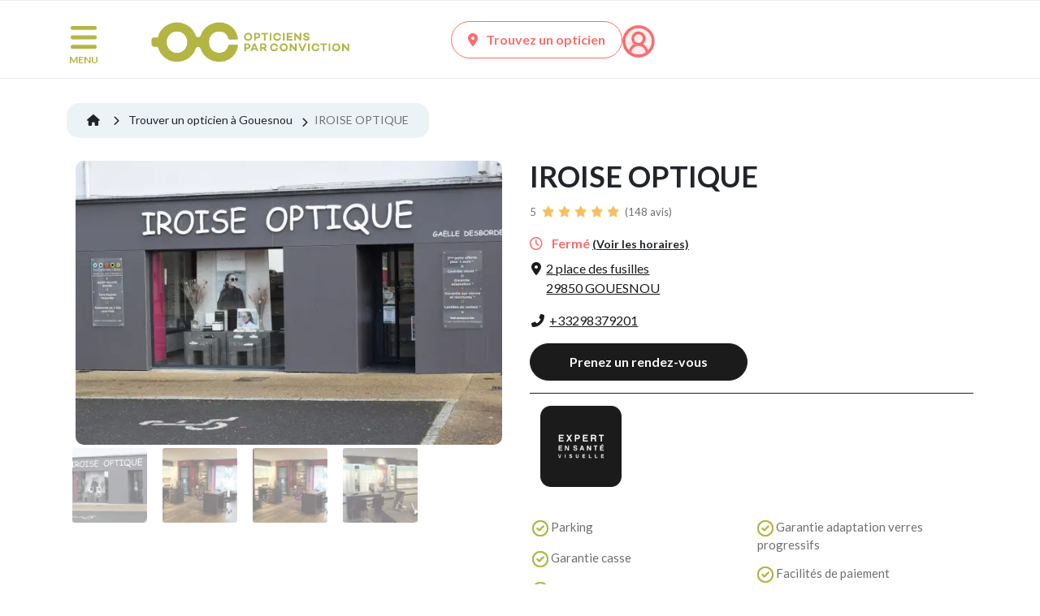

--- FILE ---
content_type: text/html; charset=UTF-8
request_url: https://www.opticiensparconviction.fr/votre-opticien-a-gouesnou/iroise-optique
body_size: 18954
content:
<!DOCTYPE html>
<html lang="fr">
<head>

    <meta charset="utf-8">
    <meta http-equiv="X-UA-Compatible" content="IE=edge">
    <meta name="viewport" content="width=device-width, initial-scale=1">
    <title>IROISE OPTIQUE à GOUESNOU (29850) Votre Opticien Par Conviction</title>

    <link rel="preconnect" href="https://fonts.gstatic.com" crossorigin/>
    <link rel="preconnect" href="https://fonts.googleapis.com">

            
                    <script>
                dataLayer =
                    [{
                        'env': 'Prod',
                        'pageType': 'optician',
                        'breadcrumb1': 'Accueil',
                        'breadcrumb2': 'Mon opticien',
                        'userLogged': 'no',
                        'favoriteShop': 'no'
                    }];
            </script>
            
                <link rel="stylesheet" href="/build/1994.68254fca.css"><link rel="stylesheet" href="/build/7469.23ed74f6.css"><link rel="stylesheet" href="/build/9512.9f1e10ab.css"><link rel="stylesheet" href="/build/7797.1a4fa59f.css"><link rel="stylesheet" href="/build/app.fe317c32.css">
        <link rel="stylesheet" href="/build/contentApp.fefedcfc.css">
        <link rel="stylesheet" href="/build/opticianApp.9ec0b2a8.css">
    

    <link rel="preload" as="style"
          href="https://fonts.googleapis.com/css2?family=Lato:wght@300;400;700;900&display=swap"/>
    <link rel="stylesheet" href="https://fonts.googleapis.com/css2?family=Lato:wght@300;400;700;900&display=swap"
          media="print" onload="this.media='all'"/>
    <noscript>
        <link rel="stylesheet"
              href="https://fonts.googleapis.com/css2?family=Lato:wght@300;400;700;900&display=swap"/>
    </noscript>


    <link rel="dns-prefetch" href="//www.googletagmanager.com">
            <link href="https://www.googletagmanager.com/gtag/js?id=GTM-TBG2P93" rel="preload" as="script">

        <!-- Google Tag Manager -->
        <script>(function (w, d, s, l, i) {
                w[l] = w[l] || [];
                w[l].push({
                    'gtm.start':
                        new Date().getTime(), event: 'gtm.js'
                });
                var f = d.getElementsByTagName(s)[0],
                    j = d.createElement(s), dl = l != 'dataLayer' ? '&l=' + l : '';
                j.async = true;
                j.src =
                    'https://www.googletagmanager.com/gtm.js?id=' + i + dl;
                f.parentNode.insertBefore(j, f);
            })(window, document, 'script', 'dataLayer', 'GTM-TBG2P93');</script>
        <!-- End Google Tag Manager -->
    
            <meta name="description" content="Toutes les informations de votre opticien de proximité IROISE OPTIQUE à GOUESNOU (29850), horaires, adresse, avis, ...">
        <meta name="author" content="Alliance Optique - Groupe all">
                    <meta name="google-site-verification" content="e0cIVsr3Ku-2UETXuch4r5M7WEYQ6TzrjaP4ehh0oDs"/>
        
                                    
        <link rel="canonical" href="https://www.opticiensparconviction.fr/votre-opticien-a-gouesnou/iroise-optique"/>

        
                                    <link rel="icon" type="image/x-icon" href="/build/images/favicon.ico"/>
        <link rel="shortcut icon" type="image/png" href="/build/images/favicon.png"/>
    
    
                                        
                        
        

                                                                    <script type="application/ld+json">
            [
                {
                    "@context": "https://schema.org",
                    "@type": "Organization",
                    "url": "https://www.opticiensparconviction.fr",
                    "logo": "https://cdn.opticiensparconviction.fr/images/logo/logo_OPC_WEB.svg"
                }
            ]
        </script>
    
        <script type="application/ld+json">
            [
            {
                "@context": "https://schema.org",
                "@type": "BreadcrumbList",
                "itemListElement": [
                    {
                        "@type": "ListItem",
                        "position": 1,
                        "name": "Accueil",
                    "item": "https://www.opticiensparconviction.fr"
                },
                {
                        "@type": "ListItem",
                        "position": 2,
                        "name": "Trouver un opticien à Gouesnou",
                        "item": "https://www.opticiensparconviction.fr/trouver-un-opticien/opticien-a-gouesnou?zipcode=29850"
                },
                {
                    "@type": "ListItem",
                        "position": 3,
                        "name": "IROISE OPTIQUE"
                }
            ]
        }
,            {
                "@context": "https://schema.org",
                "@type": "LocalBusiness",
                "name": "IROISE OPTIQUE",
                "image": "https://cdn.opticiensparconviction.fr/uploads/photos_adh/C0909/m-opticien-iroise-optique-gouesnou-6137614ef0fb5.jpeg",
                "url": "https://www.opticiensparconviction.fr/votre-opticien-a-gouesnou/iroise-optique",
                "telephone": "+33298379201",
                "priceRange": "€€€",
                "address": {
                    "@type": "PostalAddress",
                    "streetAddress": "2  PLACE DES FUSILLES",
                    "addressLocality": "GOUESNOU",
                    "postalCode": "29850",
                    "addressCountry": "FR"
                },
                "openingHoursSpecification": [

                                                        {
        "@type": "OpeningHoursSpecification",
        "dayOfWeek": "Jeudi",
                    "opens": "09:30",
                    "closes": "12:00"
                    },
                    {
                    "@type": "OpeningHoursSpecification",
                    "dayOfWeek": "Jeudi",
                    "opens": "14:00",
                    "closes": "19:00"
                    }
         ,                     
                                            {
        "@type": "OpeningHoursSpecification",
        "dayOfWeek": "Vendredi",
                    "opens": "09:30",
                    "closes": "12:00"
                    },
                    {
                    "@type": "OpeningHoursSpecification",
                    "dayOfWeek": "Vendredi",
                    "opens": "14:00",
                    "closes": "19:00"
                    }
         ,                     
                                            {
        "@type": "OpeningHoursSpecification",
        "dayOfWeek": "Samedi",
                    "opens": "09:30",
                    "closes": "12:00"
                    },
                    {
                    "@type": "OpeningHoursSpecification",
                    "dayOfWeek": "Samedi",
                    "opens": "14:00",
                    "closes": "18:00"
                    }
         ,                     
                                            {
        "@type": "OpeningHoursSpecification",
        "dayOfWeek": "Dimanche",
                    "opens": "00:00",
                    "closes": "00:00"
                    }
         ,                     
                                            {
        "@type": "OpeningHoursSpecification",
        "dayOfWeek": "Lundi",
                    "opens": "00:00",
                    "closes": "00:00"
                    }
         ,                     
                                            {
        "@type": "OpeningHoursSpecification",
        "dayOfWeek": "Mardi",
                    "opens": "09:30",
                    "closes": "12:00"
                    },
                    {
                    "@type": "OpeningHoursSpecification",
                    "dayOfWeek": "Mardi",
                    "opens": "14:00",
                    "closes": "19:00"
                    }
         ,                     
                                            {
        "@type": "OpeningHoursSpecification",
        "dayOfWeek": "Mercredi",
                    "opens": "09:30",
                    "closes": "12:00"
                    },
                    {
                    "@type": "OpeningHoursSpecification",
                    "dayOfWeek": "Mercredi",
                    "opens": "14:00",
                    "closes": "19:00"
                    }
                            
                                        ]
                                     ,"aggregateRating": {
              "@type": "AggregateRating",
              "ratingValue": "5",
              "ratingCount": "148",
              "bestRating" : "5",
              "worstRating" : "1"
            }
                                    }
          ]

        </script>
    
                </head>

<body role="document">
<script>
    window.fbAsyncInit = function() {
        FB.init({
            appId            : '410304413622698',
            xfbml            : true,
            version          : 'v23.0'
        });
    };
</script>
<script async defer crossorigin="anonymous" src="https://connect.facebook.net/fr_FR/sdk.js"></script>

    <!-- Google Tag Manager (noscript) -->
    <noscript>
        <iframe src="https://www.googletagmanager.com/ns.html?id=GTM-TBG2P93"
                height="0" width="0" style="display:none;visibility:hidden"></iframe>
    </noscript>
    <!-- End Google Tag Manager (noscript) -->

<!--[if lt IE 7]>
<p class="browsehappy">L'utilisation d'un navigateur <strong>obsolète</strong> augmente les risques pour votre
    ordinateur. <a href="http://browsehappy.com/">Mettez le à jour dès aujourd'hui</a> !</p>
<![endif]-->



        

    <div id="overlay"></div>
    <div class="bg-white">
            </div>
    <div class="modal fade" id="modal-language" tabindex="-1" role="dialog" aria-hidden="true">
        <div class="modal-dialog modal-dialog-centered" role="document">
            <div class="modal-content">
                <div class="modal-body">
                    <div class="container-fluid">
                        <div class="row">
                            <div class="col-md-6 col-12 text-center">
                                <p class="title-lang">Bienvenue sur Opticiens zero-concession</p>
                                <p>Choisissez votre langue</p>
                                <p><a rel="no-follow" href="/lang/be"
                                      class="link-lang ">Français</a>
                                </p>
                            </div>
                            <div class="col-md-6 col-12 text-center">
                                <p class="title-lang">Welkom bij Opticiens zero-concession</p>
                                <p>Kies hier je taal</p>
                                <p><a rel="no-follow" href="/lang/nl"
                                      class="link-lang ">Nederlands</a>
                                </p>
                            </div>
                        </div>
                    </div>
                </div>
            </div>
        </div>
    </div>

    <div id="nav-container-top"></div>
    <header class="header">
                    <div class="container top-header">
    <div class="row no-gutter-lg">
        <div class="col-md-1 col-2 pl-1">
            <nav class="nav-burger">
                <button class="menu-button" id="open-button" type="button" aria-label="Menu">
                    <img src="https://cdn.opticiensparconviction.fr/images/icons/menu.png" alt="Menu" width="42" height="38"/>
                    <span class="d-none d-md-block">MENU</span>
                </button>
            </nav>
        </div>

        <div class="col-md-4 col-7 text-center">
                            <a class="logo-menu" href="/">
                    <picture>
                        <source srcset="https://cdn.opticiensparconviction.fr/images/logo/logo_OPC_WEB.svg?twic=v1/output=webp"
                                type="image/webp"/>
                        <img data-twic-src="image:images/logo/logo_OPC_WEB.svg"
                             alt="Opticiens par Conviction" width="250" height="55"/>
                    </picture>
                </a>
                    </div>

        <div class="col-md-7 col-3 icons">
            
            
            
                        <a href="/trouver-un-opticien"
               class="d-none d-md-inline-block btn-classic btn-classic-coral inverse-colors">
                <i class="fa fa-map-marker-alt"></i>Trouvez un opticien
            </a>

                        <a href="/trouver-un-opticien" class="icon-fav d-inline-block d-md-none">
                <picture>
                    <source srcset="https://cdn.opticiensparconviction.fr/images/icons/pointeur.svg?twic=v1/output=webp" type="image/webp"/>
                    <img data-twic-src="image:images/logo/pointeur.svg"
                         alt="Trouvez un opticien" class="vertical-align-bottom"
                         loading="lazy" width="23" height="30"/>
                </picture>
            </a>
            <a href="/mon-compte/login" class="icon-account">
                <picture>
                    <source srcset="https://cdn.opticiensparconviction.fr/images/icons/account.png?twic=v1/output=webp"
                            type="image/webp"/>
                    <img data-twic-src="image:images/icons/account.png"
                         alt="Compte" class="vertical-align-bottom" width="30" height="30"/>
                </picture>
            </a>
        </div>

    </div>
</div>
<div class="container-fluid nav-context">
    <div class="container-md">
        <div class="row ">
            <nav class="context-menu col-12">
                <div class="row">
    <div class="col-10 col-md-11 p-0">
        <ul class="main-nav">
                            <li class="">
                    <a class="menu-8 "
                       href="/trouver-un-opticien">Trouvez un opticien<span
                                class="sr-only"></span></a>
                </li>
                            <li class="">
                    <a class="menu-2 "
                       href="/la-vue-des-enfants">La vue des enfants<span
                                class="sr-only"></span></a>
                </li>
                            <li class="">
                    <a class="menu-4 "
                       href="/actualites-optique">Actualités<span
                                class="sr-only"></span></a>
                </li>
                            <li class="">
                    <a class="menu-18 "
                       href="https://www.opticiensparconviction.fr/nos-services">Nos services<span
                                class="sr-only"></span></a>
                </li>
                            <li class="">
                    <a class="menu-6 "
                       href="/comment-prendre-un-rendez-vous">Prenez rendez-vous<span
                                class="sr-only"></span></a>
                </li>
                            <li class="">
                    <a class="menu-7 "
                       href="/les-opticiens-engages-par-conviction">Les Opticiens Par Conviction<span
                                class="sr-only"></span></a>
                </li>
                            <li class="">
                    <a class="menu-27 "
                       href="/essilor-varilux-xr-series">Essilor Varilux® XR series™<span
                                class="sr-only"></span></a>
                </li>
                                </ul>
    </div>

    
        <div class="col-2 col-md-1 p-0 col-search">
            <div class="search">
                <button class="search-btn">
                    <picture>
                        <source srcset="https://cdn.opticiensparconviction.fr/images/icons/loupe-search.png" />
                        <img data-twic-src="image:images/icons/loupe-search.png"
                             alt="Recherche" width="16" height="16" />
                    </picture>
                </button>
            </div>
        </div>
    </div>

<div class="row">
    <div class="col-12 p-0">
        <div class="search-bar">
            <form name="search-header" action="/rechercher"
                  class="search-bar">
                <input name="term" type="search" placeholder="Chercher : vue des enfants, myopie, ..."
                       aria-label="Search" value="">
                <button class="search-btn" type="submit">
                    <picture>
                        <source srcset="https://cdn.opticiensparconviction.fr/images/icons/loupe-search.png" />
                        <img data-twic-src="image:images/icons/loupe-search.png"
                             alt="Recherche" width="16" height="16" />
                    </picture>
                </button>
            </form>
            <button class="close-search-btn"><i class="fa fa-times"></i></button>

        </div>
    </div>
</div>


            </nav>
        </div>
    </div>
</div>

<div class="menu-wrap">
    <nav class="menu">
        <div class="burger-menu">
            <div class="header-burger">
                <div class="search">
                    <form class="form-inline my-2 my-lg-0"
                          action="/rechercher">
                        <input class="form-control input-search" name="term" type="search"
                               placeholder="Chercher : vue des enfants, myopie, ..."
                               aria-label="Search" value="" minlength="3" required>
                        <button class="btn-search" type="submit" aria-label="Recherche">
                            <picture>
                                <source srcset="https://cdn.opticiensparconviction.fr/images/icons/loupe-search-grey.png?twic=v1/output=webp"
                                        type="image/webp"/>
                                <img data-twic-src="image:images/icons/loupe-search-grey.png"
                                     alt="Recherche" width="16" height="16"/>
                            </picture>
                        </button>
                    </form>

                </div>
                <button id="close-button" class="close-button"><i class="fa fa-times"></i>
                    <span>Fermer</span>
                </button>
            </div>

            

<ul class="menu">

                        <li class="">
                <a class="menu-10 "
                   href="/trouver-un-opticien">Trouver un opticien<span class="sr-only"></span></a>
            </li>
        
                                <li class="">
                <a class="menu-98 "
                   href="https://www.opticiensparconviction.fr/nos-services">Nos services<span class="sr-only"></span></a>
            </li>
        
                                <li class="">
                <a class="menu-5  menu-parent "
                   href="/tester-sa-vue">Tester sa vue<span class="sr-only"></span></a>
            </li>
        
                    <ul>
            <li class="">
            <a id="child-41" class="child" href="/testez-votre-vue">Testez votre vue en ligne<span class="sr-only"></span></a>
                    </li>
    </ul>

                                <li class="">
                <a class="menu-94  menu-parent "
                   href="/la-vue-des-enfants">La vue des enfants<span class="sr-only"></span></a>
            </li>
        
                    <ul>
            <li class="">
            <a id="child-96" class="child" href="/bien-choisir-des-lunettes-de-soleil-pour-enfant">Comment choisir des lunettes de soleil pour enfant ?<span class="sr-only"></span></a>
                    </li>
            <li class="">
            <a id="child-102" class="child" href="/la-vue-expliquee-aux-enfants">La vue expliquée aux enfants<span class="sr-only"></span></a>
                    </li>
            <li class="">
            <a id="child-97" class="child" href="/la-myopie-de-l-enfant">La myopie de l&#039;enfant<span class="sr-only"></span></a>
                    </li>
    </ul>

                                <li class="">
                <a class="menu-13  menu-parent "
                   href="/les-troubles-de-la-vision">Les troubles de la vision<span class="sr-only"></span></a>
            </li>
        
                    <ul>
            <li class="">
            <a id="child-19" class="child" href="/les-maladies-visuelles">Les maladies visuelles<span class="sr-only"></span></a>
                    </li>
            <li class="">
            <a id="child-40" class="child" href="/les-troubles-de-refraction">Les troubles de la réfraction<span class="sr-only"></span></a>
                    </li>
    </ul>

                                <li class="">
                <a class="menu-6  menu-parent "
                   href="/les-professionnels-de-la-vue">Les professionnels de la vue<span class="sr-only"></span></a>
            </li>
        
                    <ul>
            <li class="">
            <a id="child-30" class="child" href="/les-opticiens-engages-par-conviction">Opticiens par Conviction<span class="sr-only"></span></a>
                    </li>
            <li class="">
            <a id="child-16" class="child" href="/les-experts-en-sante-visuelle">Les Experts en Santé Visuelle<span class="sr-only"></span></a>
                    </li>
    </ul>

                                <li class="">
                <a class="menu-21  menu-parent "
                   href="/les-grands-dossiers-de-la-vue">Les grands dossiers de la vue<span class="sr-only"></span></a>
            </li>
        
                    <ul>
            <li class="">
            <a id="child-24" class="child" href="/conseils-d-opticiens">Conseils d&#039;opticiens<span class="sr-only"></span></a>
                    </li>
            <li class="">
            <a id="child-37" class="child" href="/actualites-optique">Actualités<span class="sr-only"></span></a>
                    </li>
    </ul>

                                <li class="">
                <a class="menu-20  menu-parent "
                   href="/prix-et-remboursement-lunettes-lentilles">Prix et remboursement<span class="sr-only"></span></a>
            </li>
        
                    <ul>
            <li class="">
            <a id="child-33" class="child" href="/le-reste-a-charge-zero">Reste à Charge Zéro<span class="sr-only"></span></a>
                    </li>
    </ul>

                                <li class="">
                <a class="menu-83  menu-parent "
                   href="https://www.opticiensparconviction.fr/le-fonctionnement-de-l-oeil-et-de-la-vision">Le fonctionnement de l’œil et de la vision<span class="sr-only"></span></a>
            </li>
        
                    <ul>
            <li class="">
            <a id="child-82" class="child" href="https://www.opticiensparconviction.fr/l-oeil-anatomie-de-l-organe-de-la-vision">L’œil : anatomie de l’organe de la vision<span class="sr-only"></span></a>
                    </li>
    </ul>

                                <li class="">
                <a class="menu-93 "
                   href="/bien-etre-visuel">Bien-être visuel<span class="sr-only"></span></a>
            </li>
        
            </ul>

        </div>


    </nav>

    
</div>

            </header>
    <div class="content-wrap">
        <a href="#" id="go-to-top"><img src="https://cdn.opticiensparconviction.fr/images/icons/top.png" alt="Top" width="25" height="16"></a>

        <div class="main">
            <div class="container">
                <div class="row">
                    <div class="col-12 messages-flash">
                                            </div>
                </div>
            </div>
        </div>

        <div class="main">
            
            <div id="card-optician">


                                <div data-infos="{&quot;code&quot;:&quot;C0909&quot;,&quot;lib&quot;:&quot;IROISE OPTIQUE&quot;,&quot;city&quot;:&quot;GOUESNOU&quot;,&quot;cp&quot;:&quot;29850&quot;}" class="container my-optician"
                 data-position="null">
                                

                                
                                    
                
                <div class="breadcrumb_optician">
                    <ol>
                        <li>
                            <a href="/">
                                <i class="fa fa-home"></i>
                            </a>
                        </li>
                        <li class="breadcrumb-item">
                            <a href="https://www.opticiensparconviction.fr/trouver-un-opticien/opticien-a-gouesnou?zipcode=29850">
                                Trouver un opticien à Gouesnou
                            </a>
                        </li>
                        <li class="breadcrumb-item">
                            <span>IROISE OPTIQUE</span>
                        </li>
                    </ol>
                </div>

                                <div class="row d-flex d-md-flex d-lg-none d-xl-none">
                    <div class="col-3 col-md-4">
                        <div class="img-mag">
                                                                                                <picture>
                                        <source media="(max-width: 575px)"
                                                srcset="https://cdn.opticiensparconviction.fr/uploads/photos_adh/C0909/m-opticien-iroise-optique-gouesnou-6137614ef0fb5.jpeg?twic=v1/output=webp/cover=100x100"
                                                type="image/webp"/>
                                        <source media="(min-width: 576px)"
                                                srcset="https://cdn.opticiensparconviction.fr/uploads/photos_adh/C0909/m-opticien-iroise-optique-gouesnou-6137614ef0fb5.jpeg?twic=v1/output=webp"
                                                type="image/webp"/>
                                        <img data-twic-src="image:/uploads/photos_adh/C0909/m-opticien-iroise-optique-gouesnou-6137614ef0fb5.jpeg"
                                             class="img-fluid"
                                             alt="IROISE OPTIQUE, opticien à gouesnou - Expert en Santé Visuelle"
                                             loading="lazy"/>
                                    </picture>
                                                            
                        </div>
                    </div>
                    <div class="col-9 col-md-8 title">
                        <div class="row no-gutters">
                            <div class="col-12">
                                <h2 class="name-mag">IROISE OPTIQUE</h2>
                            </div>
                        </div>
                                                                                    <div class="note_adh">
                                    <a href="#avis">
                                        5
                                        <div>
                                                                                            <img
                                                        alt="Note" loading="lazy" width="15"
                                                        height="15"
                                                        src="https://cdn.opticiensparconviction.fr/images/icons/stars_yellow.png?twic=v1">
                                                                                                                                            <img
                                                        alt="Note" loading="lazy" width="15"
                                                        height="15"
                                                        src="https://cdn.opticiensparconviction.fr/images/icons/stars_yellow.png?twic=v1">
                                                                                                                                            <img
                                                        alt="Note" loading="lazy" width="15"
                                                        height="15"
                                                        src="https://cdn.opticiensparconviction.fr/images/icons/stars_yellow.png?twic=v1">
                                                                                                                                            <img
                                                        alt="Note" loading="lazy" width="15"
                                                        height="15"
                                                        src="https://cdn.opticiensparconviction.fr/images/icons/stars_yellow.png?twic=v1">
                                                                                                                                            <img
                                                        alt="Note" loading="lazy" width="15"
                                                        height="15"
                                                        src="https://cdn.opticiensparconviction.fr/images/icons/stars_yellow.png?twic=v1">
                                                                                                    
                                                                                                                                                                                                                                            </div>
                                        (148 avis)</a>
                                </div>
                                                    
                        
                        <div class="horaires">

                                                            <span class="closed"><i
                                            class="far fa-clock"></i> Fermé</span>
                                                        <br class="d-block d-md-none">
                            <a href="#location" class="show_horaires mobile-horaires">(Voir les horaires
                                )</a>
                            <br class="d-block d-xl-none">
                            <span class="statut">
                        
                    </span>
                        </div>

                        <div class="address">
                            
                                                                                                    
                                
                                
                                <span data-o="aHR0cHM6Ly93d3cuZ29vZ2xlLmNvbS9tYXBzL2Rpci8/YXBpPTEmZGVzdGluYXRpb249aXJvaXNlJTIwb3B0aXF1ZSUyMDIlMjAlMjBwbGFjZSUyMGRlcyUyMGZ1c2lsbGVzJTJjMjk4NTAlMmNnb3Vlc25vdSZ0cmF2ZWxtb2RlPWRyaXZpbmc="
                                      class="btn-directions-opt tag-result-directions target-optician obflink"
                                      target="_blank"
                                      data-lat="48.451196"
                                      data-lng="-4.4659"
                                      data-name="IROISE OPTIQUE"
                                      data-code="QzA5MDk="
                                      data-city="GOUESNOU">
                                    <i class="fa fa-map-marker-alt"></i>
                                    <span>2  place des fusilles
                                                                            </br>29850 GOUESNOU</span>
                                </span>
                                                    </div>

                                                    <div class="phone">
                                                                                                    
                                <a href="tel:+33298379201"
                                   itemprop="telephone"
                                   class="tag-phone tag-phone-opt"
                                   data-name="IROISE OPTIQUE"
                                   data-code="QzA5MDk="
                                   data-city="GOUESNOU"> <i
                                            class="fa fa-phone-alt"></i><span>+33298379201</span></a>
                            </div>
                                                                                                            <div class="div_prendre_rdv">
                                    <a href="/votre-opticien-a-gouesnou/iroise-optique/prise-de-rdv"
                                       class="btn-classic btn-classic-black btn-rdv btn-contact tag-result-contact"
                                       data-name="IROISE OPTIQUE"
                                       data-code="QzA5MDk="
                                       data-city="GOUESNOU"
                                    >Prenez un rendez-vous</a>
                                </div>
                                                                        </div>
                </div>

                                <div class="row d-none d-md-none d-lg-flex d-xl-flex">
                    <div class="col-lg-6 img-mag">
                                                                                                            <div id="slider-optician" class="carousel slide" data-bs-ride="carousel"
                                     data-interval="false">
                                    <div class="carousel-inner">
                                                                                    <div class="active carousel-item">
                                                <picture>
                                                    <source srcset="https://cdn.opticiensparconviction.fr/uploads/photos_adh/C0909/m-opticien-iroise-optique-gouesnou-6137614ef0fb5.jpeg?twic=v1/output=webp"
                                                            type="image/webp"/>
                                                    <img data-twic-src="image:uploads/photos_adh/C0909/m-opticien-iroise-optique-gouesnou-6137614ef0fb5.jpeg"
                                                         class="img-fluid landscape"
                                                         alt="IROISE OPTIQUE, opticien à gouesnou - Expert en Santé Visuelle"
                                                         loading="lazy"/>
                                                </picture>
                                            </div>
                                                                                    <div class=" carousel-item">
                                                <picture>
                                                    <source srcset="https://cdn.opticiensparconviction.fr/uploads/photos_adh/C0909/m-opticien-iroise-optique-gouesnou-606ecc111a6fa.jpeg?twic=v1/output=webp"
                                                            type="image/webp"/>
                                                    <img data-twic-src="image:uploads/photos_adh/C0909/m-opticien-iroise-optique-gouesnou-606ecc111a6fa.jpeg"
                                                         class="img-fluid landscape"
                                                         alt="IROISE OPTIQUE, opticien à gouesnou - Expert en Santé Visuelle"
                                                         loading="lazy"/>
                                                </picture>
                                            </div>
                                                                                    <div class=" carousel-item">
                                                <picture>
                                                    <source srcset="https://cdn.opticiensparconviction.fr/uploads/photos_adh/C0909/m-opticien-iroise-optique-gouesnou-606ecc1370bd7.jpeg?twic=v1/output=webp"
                                                            type="image/webp"/>
                                                    <img data-twic-src="image:uploads/photos_adh/C0909/m-opticien-iroise-optique-gouesnou-606ecc1370bd7.jpeg"
                                                         class="img-fluid portrait"
                                                         alt="IROISE OPTIQUE, opticien à gouesnou - Expert en Santé Visuelle"
                                                         loading="lazy"/>
                                                </picture>
                                            </div>
                                                                                    <div class=" carousel-item">
                                                <picture>
                                                    <source srcset="https://cdn.opticiensparconviction.fr/uploads/photos_adh/C0909/m-opticien-iroise-optique-gouesnou-606ecc13948be.jpeg?twic=v1/output=webp"
                                                            type="image/webp"/>
                                                    <img data-twic-src="image:uploads/photos_adh/C0909/m-opticien-iroise-optique-gouesnou-606ecc13948be.jpeg"
                                                         class="img-fluid landscape"
                                                         alt="IROISE OPTIQUE, opticien à gouesnou - Expert en Santé Visuelle"
                                                         loading="lazy"/>
                                                </picture>
                                            </div>
                                                                                <a class="carousel-control-prev" data-bs-target="#slider-optician" role="button"
                                           data-bs-slide="prev">
                                            <span class="carousel-control-prev-icon" aria-hidden="true"></span>
                                            <span class="sr-only">Previous</span>
                                        </a>
                                        <a class="carousel-control-next" data-bs-target="#slider-optician" role="button"
                                           data-bs-slide="next">
                                            <span class="carousel-control-next-icon" aria-hidden="true"></span>
                                            <span class="sr-only">Next</span>
                                        </a>
                                    </div>
                                    <ul class="carousel-indicators list-inline">
                                                                                    <li class="list-inline-item active">
                                                <a id="carousel-selector-0"
                                                   class="selected"
                                                   data-bs-slide-to="0"
                                                   data-bs-target="#slider-optician">
                                                    <picture>
                                                        <source srcset="https://cdn.opticiensparconviction.fr/uploads/photos_adh/C0909/s-opticien-iroise-optique-gouesnou-6137614ef0fb5.jpeg?twic=v1/output=webp/cover=100x100"
                                                                type="image/webp"/>
                                                        <img data-twic-src="image:uploads/photos_adh/C0909/s-opticien-iroise-optique-gouesnou-6137614ef0fb5.jpeg"
                                                             class="img-fluid img-thumbnail landscape"
                                                             alt="IROISE OPTIQUE, opticien à gouesnou - Expert en Santé Visuelle"
                                                             loading="lazy" width="100" height="100"/>
                                                    </picture>

                                                </a>
                                            </li>
                                                                                    <li class="list-inline-item ">
                                                <a id="carousel-selector-2"
                                                   class=""
                                                   data-bs-slide-to="1"
                                                   data-bs-target="#slider-optician">
                                                    <picture>
                                                        <source srcset="https://cdn.opticiensparconviction.fr/uploads/photos_adh/C0909/s-opticien-iroise-optique-gouesnou-606ecc111a6fa.jpeg?twic=v1/output=webp/cover=100x100"
                                                                type="image/webp"/>
                                                        <img data-twic-src="image:uploads/photos_adh/C0909/s-opticien-iroise-optique-gouesnou-606ecc111a6fa.jpeg"
                                                             class="img-fluid img-thumbnail landscape"
                                                             alt="IROISE OPTIQUE, opticien à gouesnou - Expert en Santé Visuelle"
                                                             loading="lazy" width="100" height="100"/>
                                                    </picture>

                                                </a>
                                            </li>
                                                                                    <li class="list-inline-item ">
                                                <a id="carousel-selector-3"
                                                   class=""
                                                   data-bs-slide-to="2"
                                                   data-bs-target="#slider-optician">
                                                    <picture>
                                                        <source srcset="https://cdn.opticiensparconviction.fr/uploads/photos_adh/C0909/s-opticien-iroise-optique-gouesnou-606ecc1370bd7.jpeg?twic=v1/output=webp/cover=100x100"
                                                                type="image/webp"/>
                                                        <img data-twic-src="image:uploads/photos_adh/C0909/s-opticien-iroise-optique-gouesnou-606ecc1370bd7.jpeg"
                                                             class="img-fluid img-thumbnail portrait"
                                                             alt="IROISE OPTIQUE, opticien à gouesnou - Expert en Santé Visuelle"
                                                             loading="lazy" width="100" height="100"/>
                                                    </picture>

                                                </a>
                                            </li>
                                                                                    <li class="list-inline-item ">
                                                <a id="carousel-selector-4"
                                                   class=""
                                                   data-bs-slide-to="3"
                                                   data-bs-target="#slider-optician">
                                                    <picture>
                                                        <source srcset="https://cdn.opticiensparconviction.fr/uploads/photos_adh/C0909/s-opticien-iroise-optique-gouesnou-606ecc13948be.jpeg?twic=v1/output=webp/cover=100x100"
                                                                type="image/webp"/>
                                                        <img data-twic-src="image:uploads/photos_adh/C0909/s-opticien-iroise-optique-gouesnou-606ecc13948be.jpeg"
                                                             class="img-fluid img-thumbnail landscape"
                                                             alt="IROISE OPTIQUE, opticien à gouesnou - Expert en Santé Visuelle"
                                                             loading="lazy" width="100" height="100"/>
                                                    </picture>

                                                </a>
                                            </li>
                                                                            </ul>
                                </div>
                                                                        </div>

                    <div class="col-lg-6 title">
                        <div class="row no-gutters">
                            <div class="col-12">
                                <h1 class="name-mag">IROISE OPTIQUE</h1>
                            </div>
                        </div>

                                                                                    <div class="note_adh">
                                    <a href="#avis">
                                        5
                                        <div>
                                                                                            <img alt="Note" loading="lazy" width="15" height="15"
                                                     src="https://cdn.opticiensparconviction.fr/images/icons/stars_yellow.png?twic=v1">

                                                                                                                                            <img alt="Note" loading="lazy" width="15" height="15"
                                                     src="https://cdn.opticiensparconviction.fr/images/icons/stars_yellow.png?twic=v1">

                                                                                                                                            <img alt="Note" loading="lazy" width="15" height="15"
                                                     src="https://cdn.opticiensparconviction.fr/images/icons/stars_yellow.png?twic=v1">

                                                                                                                                            <img alt="Note" loading="lazy" width="15" height="15"
                                                     src="https://cdn.opticiensparconviction.fr/images/icons/stars_yellow.png?twic=v1">

                                                                                                                                            <img alt="Note" loading="lazy" width="15" height="15"
                                                     src="https://cdn.opticiensparconviction.fr/images/icons/stars_yellow.png?twic=v1">

                                                                                                    
                                                                                                                                                                                                                                            </div>
                                        (148 avis)</a>
                                </div>
                                                    
                        
                        <div class="horaires">

                                                            <span class="closed"><i
                                            class="far fa-clock"></i> Fermé</span>
                                                        <br class="d-block d-xl-none">
                            <a href="#location" class="show_horaires">(Voir les horaires)</a>
                            <br>
                                                    </div>

                        <div class="address">
                            
                                                                                                                                    
                                
                                <span data-o="aHR0cHM6Ly93d3cuZ29vZ2xlLmNvbS9tYXBzL2Rpci8/YXBpPTEmZGVzdGluYXRpb249aXJvaXNlJTIwb3B0aXF1ZSUyMDIlMjAlMjBwbGFjZSUyMGRlcyUyMGZ1c2lsbGVzJTJjMjk4NTAlMmNnb3Vlc25vdSZ0cmF2ZWxtb2RlPWRyaXZpbmc="
                                      class="btn-directions-opt tag-result-directions target-optician obflink"
                                      target="_blank"
                                      data-lat="48.451196"
                                      data-lng="-4.4659"
                                      data-name="IROISE OPTIQUE"
                                      data-code="QzA5MDk="
                                      data-city="GOUESNOU">
                                    <i class="fa fa-map-marker-alt"></i>
                                    <span>2  place des fusilles
                                                                            </br>29850 GOUESNOU</span>
                                </span>

                                                    </div>

                                                    <div class="phone">
                                                                                                    
                                <a href="tel:+33298379201"
                                   itemprop="telephone"
                                   class="tag-phone tag-phone-opt"
                                   data-name="IROISE OPTIQUE"
                                   data-code="QzA5MDk="
                                   data-city="GOUESNOU"> <i
                                            class="fa fa-phone-alt"></i><span>+33298379201</span></a>
                            </div>
                                                                                                                                    <div class="div_prendre_rdv">
                                    <a href="/votre-opticien-a-gouesnou/iroise-optique/prise-de-rdv"
                                       class="btn-classic btn-classic-black btn-rdv btn-contact tag-result-contact"
                                       data-name="IROISE OPTIQUE"
                                       data-code="QzA5MDk="
                                       data-city="GOUESNOU"
                                    >Prenez un rendez-vous</a>
                                </div>
                                                    
                                                                            <hr class="d-none d-lg-block">
                            <div class="list-complements">
                                                                    <div class="complement logo-esv">
                                                                                    <picture>
                                                <source srcset="https://cdn.opticiensparconviction.fr/images/logo/Expert_Sante_Visuelle-ESV-noir-moyen-FR.svg?twic=v1/output=webp"
                                                        type="image/webp"/>
                                                <img data-twic-src="image:images/logo/Expert_Sante_Visuelle-ESV-noir-moyen-FR.svg"
                                                     alt="IROISE OPTIQUE - Expert santé visuelle" width="100"
                                                     height="100"
                                                     loading="lazy"/>
                                            </picture>
                                                                            </div>
                                                                                                                                                                                                </div>
                        
                                                                                                            <hr class="d-none d-md-block d-lg-none d-xl-none">
                                <div class="row">
                                    <div class="col-12">
                                        <div id="services" class="services">
                                            <h3 class="main-title toggle-optician toggled d-lg-none d-xl-none">Services
                                                <span><i
                                                            class="fa fa-chevron-right d-md-none"></i></span></h3>

                                            <div class="content">
                                                <div class="row no-gutters">
                                                    <ul >
                                                                                                                    <li id="serv-16" class="">
                                                                <img src="https://cdn.opticiensparconviction.fr/images/icons/check-circle.png?twic=v1/output=webp"
                                                                     alt="">
                                                                <span>Parking</span>
                                                            </li>
                                                                                                                    <li id="serv-1" class="">
                                                                <img src="https://cdn.opticiensparconviction.fr/images/icons/check-circle.png?twic=v1/output=webp"
                                                                     alt="">
                                                                <span>Garantie casse</span>
                                                            </li>
                                                                                                                    <li id="serv-11" class="">
                                                                <img src="https://cdn.opticiensparconviction.fr/images/icons/check-circle.png?twic=v1/output=webp"
                                                                     alt="">
                                                                <span>Tiers payant mutuelles agréées</span>
                                                            </li>
                                                                                                                    <li id="serv-2" class="">
                                                                <img src="https://cdn.opticiensparconviction.fr/images/icons/check-circle.png?twic=v1/output=webp"
                                                                     alt="">
                                                                <span>Garantie adaptation verres progressifs</span>
                                                            </li>
                                                                                                                    <li id="serv-10" class="">
                                                                <img src="https://cdn.opticiensparconviction.fr/images/icons/check-circle.png?twic=v1/output=webp"
                                                                     alt="">
                                                                <span>Facilités de paiement</span>
                                                            </li>
                                                                                                                    <li id="serv-15" class="">
                                                                <img src="https://cdn.opticiensparconviction.fr/images/icons/check-circle.png?twic=v1/output=webp"
                                                                     alt="">
                                                                <span>Accès pour personne à mobilité réduite</span>
                                                            </li>
                                                                                                            </ul>
                                                </div>
                                            </div>

                                        </div>
                                    </div>
                                </div>
                                                    
                                                                        <div class="row">
                            <div class="col-md-2">
                                                            </div>
                            <div class="col-md-10">
                                <div class="social d-md-block d-none">
                                    <ul id="social">
                                        <li class="share social-item">Partager</li>
                                        <li class="facebook social-item">
                                                                                            <button class="shareFb sharePage"
                                                        data-name="Facebook"
                                                        data-link="https://www.opticiensparconviction.fr/votre-opticien-a-gouesnou/iroise-optique"
                                                        data-bs-toggle="tooltip"
                                                        data-bs-placement="top"
                                                        title="Partager sur Facebook"
                                                        data-image="https://www.opticiensparconviction.fr/img/logo/logo-esv-black.png"
                                                        data-caption="IROISE OPTIQUE, opticien à gouesnou - Expert en Santé Visuelle"
                                                        data-description="IROISE OPTIQUE, opticien à gouesnou - Expert en Santé Visuelle">
                                                    <i class="fab fa-facebook-f"></i>
                                                </button>
                                                                                    </li>
                                        <li class="twitter social-item"><span
                                                    data-o="aHR0cHM6Ly90d2l0dGVyLmNvbS9zaGFyZT90ZXh0PSZ1cmw9aHR0cHM6Ly93d3cub3B0aWNpZW5zcGFyY29udmljdGlvbi5mci92b3RyZS1vcHRpY2llbi1hLWdvdWVzbm91L2lyb2lzZS1vcHRpcXVl"
                                                    target="_blank" data-bs-toggle="tooltip" data-bs-placement="top"
                                                    class="obflink sharePage"
                                                    data-name="Twitter"
                                                    title="Partager sur Twitter"><i
                                                        class="fab fa-twitter"></i></span></li>
                                        <li class="messenger">
                                            <span data-o="aHR0cDovL3d3dy5mYWNlYm9vay5jb20vZGlhbG9nL3NlbmQ/[base64]"
                                                  target="_blank" data-bs-toggle="tooltip" data-bs-placement="top"
                                                  data-name="Messenger" class="obflink sharePage"
                                                  title="Partager sur Messenger"><i
                                                        class="fab fa-facebook-messenger"></i> </span>
                                        </li>
                                        <li class="others social-item" data-bs-toggle="tooltip" data-bs-placement="top"
                                            title="Plus d&#039;options">
                                            <div class="dropdown show">
                                                <a href="#" role="button" id="dropSocial"
                                                   data-bs-toggle="dropdown" aria-haspopup="true" aria-expanded="false">
                                                    <i class="fas fa-share"></i>
                                                </a>

                                                <div class="dropdown-menu dropdown-menu-right"
                                                     aria-labelledby="dropSocial">
                                                    <p>Plus d&#039;options</p>
                                                    <ul class="social-drop">
                                                        <li class="social-item">
                                                                                                                            <a class="mailto sharePage" data-name="E-mail"
                                                                   href="mailto:?subject=Partage de la page Opticiens par Conviction&body=Cette page peut t'intéresser : https%3A%2F%2Fwww.opticiensparconviction.fr%2Fvotre-opticien-a-gouesnou%2Firoise-optique"><i
                                                                            class="fa fa-envelope"></i>
                                                                    <span>E-mail</span></a>

                                                                                                                    </li>
                                                        <li class="social-item"><span class="linkedin obflink sharePage"
                                                                                      data-name="LinkedIn"
                                                                                      data-o="[base64]"
                                                                                      target="_blank"><i
                                                                        class="fab fa-linkedin"></i>
                                                                <span>LinkedIn</span></span></li>
                                                        <li class="social-item"><span class="copy-link"><i
                                                                        class="far fa-copy"></i> <span>Copier le lien</span></span>
                                                        </li>
                                                    </ul>


                                                </div>
                                            </div>
                                        </li>
                                    </ul>
                                </div>
                            </div>
                        </div>
                    </div>
                </div>

                
                                                    <hr class="d-lg-none">
                    <div class="list-complements d-lg-none">
                                                    <div class="complement logo-esv">
                                                                    <picture>
                                        <source srcset="https://cdn.opticiensparconviction.fr/images/logo/Expert_Sante_Visuelle-ESV-noir-petit-FR.svg?twic=v1/output=webp"
                                                type="image/webp"/>
                                        <img data-twic-src="image:images/logo/Expert_Sante_Visuelle-ESV-noir-petit-FR.svg"
                                             alt="IROISE OPTIQUE - Expert santé visuelle" width="160"
                                             height="160"
                                             loading="lazy"/>
                                    </picture>
                                                            </div>
                                                                                                                                                </div>
                
                                                                            <hr class="d-none d-md-block d-lg-none d-xl-none">
                        <div class="row d-flex d-md-flex d-lg-none d-xl-none">
                            <div class="col-12">
                                <div id="services" class="services">
                                    <h3 class="main-title toggle-optician toggled">Services <span><i
                                                    class="fa fa-chevron-right d-md-none"></i></span></h3>

                                    <div class="content">
                                        <div class="row no-gutters">
                                            <ul>
                                                                                                    <li id="serv-16" class="">
                                                        <i class="far fa-check-circle"></i>
                                                        <span>Parking</span>
                                                    </li>
                                                                                                    <li id="serv-1" class="">
                                                        <i class="far fa-check-circle"></i>
                                                        <span>Garantie casse</span>
                                                    </li>
                                                                                                    <li id="serv-11" class="">
                                                        <i class="far fa-check-circle"></i>
                                                        <span>Tiers payant mutuelles agréées</span>
                                                    </li>
                                                                                                    <li id="serv-2" class="">
                                                        <i class="far fa-check-circle"></i>
                                                        <span>Garantie adaptation verres progressifs</span>
                                                    </li>
                                                                                                    <li id="serv-10" class="">
                                                        <i class="far fa-check-circle"></i>
                                                        <span>Facilités de paiement</span>
                                                    </li>
                                                                                                    <li id="serv-15" class="">
                                                        <i class="far fa-check-circle"></i>
                                                        <span>Accès pour personne à mobilité réduite</span>
                                                    </li>
                                                                                            </ul>
                                        </div>
                                    </div>

                                </div>
                            </div>
                        </div>
                                    
                
                                

                                <div class="row d-none d-md-block sticky-nav">
                    <div class="col-12">
                        <nav class="nav-magasin nav">
                            <ul>
                                <li class="active"><a href="#location" class="anchor">Y aller</a></li>

                                                                    <li><a href="#avis"
                                           class="anchor">Avis des clients</a></li>
                                
                                                                                                            <li><a href="#specialites"
                                               class="anchor">Spécialités</a>
                                        </li>
                                                                    
                                                                    <li><a href="#collections"
                                           class="anchor">Collections</a>
                                    </li>
                                
                                                                                                    
                                                                                                                                </ul>
                        </nav>
                    </div>
                </div>


                
                                
<div class="row">
    <div class="col-12">
        <div id="location">
            <h3 class="main-title toggle-optician toggled">Y aller
                <span><i class="fa fa-chevron-right d-md-none"></i></span>
            </h3>
            <div class="content">
                <div class="row">
                    <div class="col-md-12 col-lg-4 col-12">
                        <div class="schedules">
                            <h4 id="horaires">Horaires d&#039;ouverture</h4>
                            
                                                                    <div class="row-schedule today row">
                                        <div class="day col-6 col-md-6 col-xl-3">Jeudi</div>
                                        <div class="hours col-6 col-md-6 col-xl-9">

                                                                                            09:30 - 12:00, &nbsp;
                                                14:00 - 19:00
                                                                                    </div>
                                    </div>
                                                                    <div class="row-schedule row">
                                        <div class="day col-6 col-md-6 col-xl-3">Vendredi</div>
                                        <div class="hours col-6 col-md-6 col-xl-9">

                                                                                            09:30 - 12:00, &nbsp;
                                                14:00 - 19:00
                                                                                    </div>
                                    </div>
                                                                    <div class="row-schedule row">
                                        <div class="day col-6 col-md-6 col-xl-3">Samedi</div>
                                        <div class="hours col-6 col-md-6 col-xl-9">

                                                                                            09:30 - 12:00, &nbsp;
                                                14:00 - 18:00
                                                                                    </div>
                                    </div>
                                                                    <div class="row-schedule row">
                                        <div class="day col-6 col-md-6 col-xl-3">Dimanche</div>
                                        <div class="hours col-6 col-md-6 col-xl-9">

                                                                                            Fermé
                                                                                    </div>
                                    </div>
                                                                    <div class="row-schedule row">
                                        <div class="day col-6 col-md-6 col-xl-3">Lundi</div>
                                        <div class="hours col-6 col-md-6 col-xl-9">

                                                                                            Fermé
                                                                                    </div>
                                    </div>
                                                                    <div class="row-schedule row">
                                        <div class="day col-6 col-md-6 col-xl-3">Mardi</div>
                                        <div class="hours col-6 col-md-6 col-xl-9">

                                                                                            09:30 - 12:00, &nbsp;
                                                14:00 - 19:00
                                                                                    </div>
                                    </div>
                                                                    <div class="row-schedule row">
                                        <div class="day col-6 col-md-6 col-xl-3">Mercredi</div>
                                        <div class="hours col-6 col-md-6 col-xl-9">

                                                                                            09:30 - 12:00, &nbsp;
                                                14:00 - 19:00
                                                                                    </div>
                                    </div>
                                                                                        
                                                    </div>

                    </div>
                    <div class="col-md-12 col-lg-8 col-12">
                        <div id="map-optician"
                             data-status="esv"></div>
                    </div>
                </div>


            </div>


        </div>
    </div>
</div>
                
                                                    <div class="row">
    <div class="col-12">
        <div id="avis">
            <h3 class="main-title toggle-optician toggled">Avis des clients
                <span><i class="fa fa-chevron-right d-md-none"></i></span>
            </h3>

            <div class="content">
                <div class="filter-avis">
                    Filtres :
                    <select id="filter-avis">
                        <option data-filter=""
                                data-url="#" value="nothing">Sélectionnez un filtre
                        </option>
                        <option data-filter="recents" selected="true"
                                data-url="/front/filterRecentsAvis">Les plus récents
                        </option>
                        <option data-filter="comments"
                                data-url="/front/filterCommentNote">Note et Commentaire
                        </option>
                        <option data-filter="high"
                                data-url="/front/filterHighNote">Les mieux notés
                        </option>
                        <option data-filter="low"
                                data-url="/front/filterLowNote">Les moins bien notés
                        </option>
                    </select>
                </div>
                <div class="bloc-review">
                    <div class="row">
                        <div class="col-12">
                            <div class="row">
                                <div class="col-12 col-md-5 text-center note-avis">
                                    <span class="big-note">5</span><span
                                            class="indice">/ 5</span>
                                    <div class="stars">
                                                                                    <img alt="Note" loading="lazy" width="15" height="15"
                                                 src="https://cdn.opticiensparconviction.fr/images/icons/stars_yellow.png?twic=v1">

                                                                                                                                <img alt="Note" loading="lazy" width="15" height="15"
                                                 src="https://cdn.opticiensparconviction.fr/images/icons/stars_yellow.png?twic=v1">

                                                                                                                                <img alt="Note" loading="lazy" width="15" height="15"
                                                 src="https://cdn.opticiensparconviction.fr/images/icons/stars_yellow.png?twic=v1">

                                                                                                                                <img alt="Note" loading="lazy" width="15" height="15"
                                                 src="https://cdn.opticiensparconviction.fr/images/icons/stars_yellow.png?twic=v1">

                                                                                                                                <img alt="Note" loading="lazy" width="15" height="15"
                                                 src="https://cdn.opticiensparconviction.fr/images/icons/stars_yellow.png?twic=v1">

                                                                                            
                                                                                                                                                                                                                        </div>
                                    <a href="/conditions-generales-d-utilisation">Calcul de la note et modération</a>
                                </div>
                                <div class="col-12 col-md-6">
                                    <b class="optician-avis">IROISE OPTIQUE a reçu
                                        <span>148</span>
                                        avis</b><br>

                                    <div class="row bloc-star no-gutters">
                                        <div class="col-lg-2 col-4">
                                            <div class="stars">
                                                                                                    <a class="filter-review" href="#"
                                                       data-note="5"
                                                       data-url="/front/filterByNote?code_adherent=C0909&amp;note=5"><img
                                                                alt="Note" loading="lazy" width="76"
                                                                height="15"
                                                                src="https://cdn.opticiensparconviction.fr/images/icons/5-stars_yellow.png?twic=v1"></a>
                                                
                                            </div>
                                        </div>
                                        <div class="col-lg-8 col-7 align-right">
                                                                                            <a class="filter-review" href="#" data-note="5"
                                                   data-url="/front/filterByNote?code_adherent=C0909&amp;note=5">
                                                    <div class="progress">
                                                        <div class="progress-bar"
                                                             style="width: 98%"
                                                             role="progressbar"
                                                             aria-valuenow="145"
                                                             aria-valuemax="148"></div>
                                                    </div>
                                                </a>
                                            
                                        </div>
                                        <div class="col-lg-2 col-1">
                                            <div class="nbAvis">
                                                                                                    <a class="filter-review" href="#" data-note="5"
                                                       data-url="/front/filterByNote?code_adherent=C0909&amp;note=5">145</a>
                                                                                            </div>
                                        </div>
                                    </div>

                                    <div class="row bloc-star no-gutters">
                                        <div class="col-lg-2 col-4">
                                            <div class="stars">
                                                                                                    <a class="filter-review" href="#" data-note="4"
                                                       data-url="/front/filterByNote?code_adherent=C0909&amp;note=4">
                                                        <img
                                                                alt="Note" loading="lazy" width="76"
                                                                height="15"
                                                                src="https://cdn.opticiensparconviction.fr/images/icons/4-stars_yellow.png?twic=v1"></a>
                                                
                                            </div>
                                        </div>
                                        <div class="col-lg-8 col-7 align-right">
                                                                                            <a class="filter-review" href="#" data-note="4"
                                                   data-url="/front/filterByNote?code_adherent=C0909&amp;note=4">
                                                    <div class="progress">
                                                        <div class="progress-bar"
                                                             style="width: 2%"
                                                             role="progressbar" aria-valuenow=""
                                                             aria-valuemax=""></div>
                                                    </div>
                                                </a>
                                            
                                        </div>
                                        <div class="col-lg-2 col-1">
                                            <div class="nbAvis">
                                                                                                    <a class="filter-review" href="#" data-note="4"
                                                       data-url="/front/filterByNote?code_adherent=C0909&amp;note=4">3</a>
                                                                                            </div>
                                        </div>
                                    </div>

                                    <div class="row bloc-star no-gutters">
                                        <div class="col-lg-2 col-4">
                                            <div class="stars">
                                                                                                    <img
                                                            alt="Note" loading="lazy" width="76"
                                                            height="15"
                                                            src="https://cdn.opticiensparconviction.fr/images/icons/3-stars_yellow.png?twic=v1">
                                                
                                            </div>
                                        </div>
                                        <div class="col-lg-8 col-7 align-right">
                                                                                            <div class="progress">
                                                    <div class="progress-bar"
                                                         style="width: 0%"
                                                         role="progressbar" aria-valuenow="12"
                                                         aria-valuemax=""></div>
                                                </div>
                                            

                                        </div>
                                        <div class="col-lg-2 col-1">
                                            <div class="nbAvis">
                                                                                                    0
                                                                                            </div>

                                        </div>
                                    </div>

                                    <div class="row bloc-star no-gutters">
                                        <div class="col-lg-2 col-4">
                                            <div class="stars">
                                                                                                    <img
                                                            alt="Note" loading="lazy" width="76"
                                                            height="15"
                                                            src="https://cdn.opticiensparconviction.fr/images/icons/2-stars_yellow.png?twic=v1">
                                                                                            </div>
                                        </div>
                                        <div class="col-lg-8 col-7 align-right">

                                                                                            <div class="progress">
                                                    <div class="progress-bar"
                                                         style="width: 0%"
                                                         role="progressbar" aria-valuenow="12"
                                                         aria-valuemax=""></div>
                                                </div>
                                                                                    </div>
                                        <div class="col-lg-2 col-1">
                                            <div class="nbAvis">
                                                                                                    0
                                                                                            </div>

                                        </div>
                                    </div>

                                    <div class="row bloc-star no-gutters">
                                        <div class="col-lg-2 col-4">
                                            <div class="stars">
                                                                                                    <img
                                                            alt="Note" loading="lazy" width="76"
                                                            height="15"
                                                            src="https://cdn.opticiensparconviction.fr/images/icons/1-stars_yellow.png?twic=v1">

                                                                                            </div>

                                        </div>
                                        <div class="col-lg-8 col-7 align-right">
                                                                                            <div class="progress">
                                                    <div class="progress-bar"
                                                         style="width: 0%"
                                                         role="progressbar" aria-valuenow="12"
                                                         aria-valuemax=""></div>
                                                </div>

                                                                                    </div>
                                        <div class="col-lg-2 col-1">
                                            <div class="nbAvis">
                                                                                                    0
                                                                                            </div>

                                        </div>
                                    </div>
                                </div>
                            </div>
                            <div class="row">
                                <div class="col-12">
                                    <p class="mentions">Tous les avis doivent respecter la charte de
                                        dépôt des avis qui a été décidée. Ainsi, les avis à
                                        caractère
                                        injurieux,
                                        les campagnes de diffamation et les contenus qui ne sont pas
                                        pertinents
                                        et utiles pour les autres utilisateurs pourront être
                                        supprimés.</p>
                                </div>
                            </div>
                        </div>
                    </div>
                </div>

                <div class="row">
                    <div id="list-avis" class="col-12" data-info="C0909"
                         data-total="148" data-filter="" data-note="">

                                                                                                                <div class="avis " itemscope
                                     itemtype="https://schema.org/Review" itemprop="review">
                                    <div itemscope itemtype="https://schema.org/LocalBusiness" itemprop="itemReviewed">
                                        <meta itemprop="name" content="IROISE OPTIQUE">
                                        <div itemprop="address" itemscope itemtype="https://schema.org/PostalAddress">
                                            <meta itemprop="streetAddress" content="2  PLACE DES FUSILLES">
                                            <meta itemprop="addressLocality" content="GOUESNOU">
                                            <meta itemprop="postalCode" content="29850">
                                            <meta itemprop="addressCountry" content="FR">
                                            <meta itemprop="telephone" content="+33298379201">
                                        </div>
                                    </div>

                                    <div class="row">
                                        <div class="col-12 infos">
                                            <div class="notes" itemscope itemtype="https://schema.org/Rating"
                                                 itemprop="reviewRating">
                                                            <span itemprop="ratingValue"><span
                                                                        class="note d-md-none d-inline-block">5</span>
                                                                                                                                            <img
                                                                                alt="Note" loading="lazy" width="15"
                                                                                height="15"
                                                                                src="https://cdn.opticiensparconviction.fr/images/icons/stars_yellow.png?twic=v1">
                                                                                                                                            <img
                                                                                alt="Note" loading="lazy" width="15"
                                                                                height="15"
                                                                                src="https://cdn.opticiensparconviction.fr/images/icons/stars_yellow.png?twic=v1">
                                                                                                                                            <img
                                                                                alt="Note" loading="lazy" width="15"
                                                                                height="15"
                                                                                src="https://cdn.opticiensparconviction.fr/images/icons/stars_yellow.png?twic=v1">
                                                                                                                                            <img
                                                                                alt="Note" loading="lazy" width="15"
                                                                                height="15"
                                                                                src="https://cdn.opticiensparconviction.fr/images/icons/stars_yellow.png?twic=v1">
                                                                                                                                            <img
                                                                                alt="Note" loading="lazy" width="15"
                                                                                height="15"
                                                                                src="https://cdn.opticiensparconviction.fr/images/icons/stars_yellow.png?twic=v1">
                                                                                                                                    </span>
                                            </div>
                                            <div class="client" itemprop="author" itemscope=""
                                                 itemtype="https://schema.org/Person">
                                                <span itemprop="name">Hugo S.</span> <i
                                                        class="fas fa-circle"></i>
                                                le <span
                                                        itemprop="datePublished">06/01/2026</span>
                                            </div>
                                            <div class="date">
                                                Achat effectué le 30/12/2025
                                            </div>
                                            <div class="verified">
                                                <picture>
                                                    <source srcset="https://cdn.opticiensparconviction.fr/images/icons/acheteur-verifie.png?twic=v1/output=webp"
                                                            type="image/webp"/>
                                                    <img data-twic-src="image:images/icons/acheteur-verifie.png"
                                                         alt="Acheteur vérifié"
                                                         loading="lazy"
                                                         width="12" height="16"/>
                                                </picture> Acheteur vérifié
                                            </div>
                                            <div class="signal">
                                                <a class="signalement-btn" data-bs-toggle="modal"
                                                   data-bs-target="#signalement"
                                                   data-people="I936735"
                                                   data-buying="5690189">
                                                    <span class="d-md-inline-block d-none signal-span">Signaler cet avis</span>
                                                    <span class="d-md-none d-inline-block signal-span-flag"><i
                                                                class="far fa-flag"></i></span></a>
                                            </div>
                                        </div>
                                    </div>
                                    <div class="row">
                                        <div class="col-12">
                                            <div class="comment" itemprop="reviewBody">
                                                Tres bon accueil et de très bons conseils
                                            </div>
                                        </div>
                                    </div>
                                                                    </div>
                            


                                                                                                                <div class="avis " itemscope
                                     itemtype="https://schema.org/Review" itemprop="review">
                                    <div itemscope itemtype="https://schema.org/LocalBusiness" itemprop="itemReviewed">
                                        <meta itemprop="name" content="IROISE OPTIQUE">
                                        <div itemprop="address" itemscope itemtype="https://schema.org/PostalAddress">
                                            <meta itemprop="streetAddress" content="2  PLACE DES FUSILLES">
                                            <meta itemprop="addressLocality" content="GOUESNOU">
                                            <meta itemprop="postalCode" content="29850">
                                            <meta itemprop="addressCountry" content="FR">
                                            <meta itemprop="telephone" content="+33298379201">
                                        </div>
                                    </div>

                                    <div class="row">
                                        <div class="col-12 infos">
                                            <div class="notes" itemscope itemtype="https://schema.org/Rating"
                                                 itemprop="reviewRating">
                                                            <span itemprop="ratingValue"><span
                                                                        class="note d-md-none d-inline-block">5</span>
                                                                                                                                            <img
                                                                                alt="Note" loading="lazy" width="15"
                                                                                height="15"
                                                                                src="https://cdn.opticiensparconviction.fr/images/icons/stars_yellow.png?twic=v1">
                                                                                                                                            <img
                                                                                alt="Note" loading="lazy" width="15"
                                                                                height="15"
                                                                                src="https://cdn.opticiensparconviction.fr/images/icons/stars_yellow.png?twic=v1">
                                                                                                                                            <img
                                                                                alt="Note" loading="lazy" width="15"
                                                                                height="15"
                                                                                src="https://cdn.opticiensparconviction.fr/images/icons/stars_yellow.png?twic=v1">
                                                                                                                                            <img
                                                                                alt="Note" loading="lazy" width="15"
                                                                                height="15"
                                                                                src="https://cdn.opticiensparconviction.fr/images/icons/stars_yellow.png?twic=v1">
                                                                                                                                            <img
                                                                                alt="Note" loading="lazy" width="15"
                                                                                height="15"
                                                                                src="https://cdn.opticiensparconviction.fr/images/icons/stars_yellow.png?twic=v1">
                                                                                                                                    </span>
                                            </div>
                                            <div class="client" itemprop="author" itemscope=""
                                                 itemtype="https://schema.org/Person">
                                                <span itemprop="name">Florent S.</span> <i
                                                        class="fas fa-circle"></i>
                                                le <span
                                                        itemprop="datePublished">27/12/2025</span>
                                            </div>
                                            <div class="date">
                                                Achat effectué le 19/12/2025
                                            </div>
                                            <div class="verified">
                                                <picture>
                                                    <source srcset="https://cdn.opticiensparconviction.fr/images/icons/acheteur-verifie.png?twic=v1/output=webp"
                                                            type="image/webp"/>
                                                    <img data-twic-src="image:images/icons/acheteur-verifie.png"
                                                         alt="Acheteur vérifié"
                                                         loading="lazy"
                                                         width="12" height="16"/>
                                                </picture> Acheteur vérifié
                                            </div>
                                            <div class="signal">
                                                <a class="signalement-btn" data-bs-toggle="modal"
                                                   data-bs-target="#signalement"
                                                   data-people="I284378"
                                                   data-buying="5652499">
                                                    <span class="d-md-inline-block d-none signal-span">Signaler cet avis</span>
                                                    <span class="d-md-none d-inline-block signal-span-flag"><i
                                                                class="far fa-flag"></i></span></a>
                                            </div>
                                        </div>
                                    </div>
                                    <div class="row">
                                        <div class="col-12">
                                            <div class="comment" itemprop="reviewBody">
                                                Très pro, accueillante, humaine.
Rien à changer
                                            </div>
                                        </div>
                                    </div>
                                                                    </div>
                            


                                                                                                                <div class="avis " itemscope
                                     itemtype="https://schema.org/Review" itemprop="review">
                                    <div itemscope itemtype="https://schema.org/LocalBusiness" itemprop="itemReviewed">
                                        <meta itemprop="name" content="IROISE OPTIQUE">
                                        <div itemprop="address" itemscope itemtype="https://schema.org/PostalAddress">
                                            <meta itemprop="streetAddress" content="2  PLACE DES FUSILLES">
                                            <meta itemprop="addressLocality" content="GOUESNOU">
                                            <meta itemprop="postalCode" content="29850">
                                            <meta itemprop="addressCountry" content="FR">
                                            <meta itemprop="telephone" content="+33298379201">
                                        </div>
                                    </div>

                                    <div class="row">
                                        <div class="col-12 infos">
                                            <div class="notes" itemscope itemtype="https://schema.org/Rating"
                                                 itemprop="reviewRating">
                                                            <span itemprop="ratingValue"><span
                                                                        class="note d-md-none d-inline-block">5</span>
                                                                                                                                            <img
                                                                                alt="Note" loading="lazy" width="15"
                                                                                height="15"
                                                                                src="https://cdn.opticiensparconviction.fr/images/icons/stars_yellow.png?twic=v1">
                                                                                                                                            <img
                                                                                alt="Note" loading="lazy" width="15"
                                                                                height="15"
                                                                                src="https://cdn.opticiensparconviction.fr/images/icons/stars_yellow.png?twic=v1">
                                                                                                                                            <img
                                                                                alt="Note" loading="lazy" width="15"
                                                                                height="15"
                                                                                src="https://cdn.opticiensparconviction.fr/images/icons/stars_yellow.png?twic=v1">
                                                                                                                                            <img
                                                                                alt="Note" loading="lazy" width="15"
                                                                                height="15"
                                                                                src="https://cdn.opticiensparconviction.fr/images/icons/stars_yellow.png?twic=v1">
                                                                                                                                            <img
                                                                                alt="Note" loading="lazy" width="15"
                                                                                height="15"
                                                                                src="https://cdn.opticiensparconviction.fr/images/icons/stars_yellow.png?twic=v1">
                                                                                                                                    </span>
                                            </div>
                                            <div class="client" itemprop="author" itemscope=""
                                                 itemtype="https://schema.org/Person">
                                                <span itemprop="name">Claude C.</span> <i
                                                        class="fas fa-circle"></i>
                                                le <span
                                                        itemprop="datePublished">02/12/2025</span>
                                            </div>
                                            <div class="date">
                                                Achat effectué le 25/11/2025
                                            </div>
                                            <div class="verified">
                                                <picture>
                                                    <source srcset="https://cdn.opticiensparconviction.fr/images/icons/acheteur-verifie.png?twic=v1/output=webp"
                                                            type="image/webp"/>
                                                    <img data-twic-src="image:images/icons/acheteur-verifie.png"
                                                         alt="Acheteur vérifié"
                                                         loading="lazy"
                                                         width="12" height="16"/>
                                                </picture> Acheteur vérifié
                                            </div>
                                            <div class="signal">
                                                <a class="signalement-btn" data-bs-toggle="modal"
                                                   data-bs-target="#signalement"
                                                   data-people="I2828088"
                                                   data-buying="5527016">
                                                    <span class="d-md-inline-block d-none signal-span">Signaler cet avis</span>
                                                    <span class="d-md-none d-inline-block signal-span-flag"><i
                                                                class="far fa-flag"></i></span></a>
                                            </div>
                                        </div>
                                    </div>
                                    <div class="row">
                                        <div class="col-12">
                                            <div class="comment" itemprop="reviewBody">
                                                Comme toujours : Calme, souple, simple et précis.
                                            </div>
                                        </div>
                                    </div>
                                                                    </div>
                            


                                                                                                                <div class="avis " itemscope
                                     itemtype="https://schema.org/Review" itemprop="review">
                                    <div itemscope itemtype="https://schema.org/LocalBusiness" itemprop="itemReviewed">
                                        <meta itemprop="name" content="IROISE OPTIQUE">
                                        <div itemprop="address" itemscope itemtype="https://schema.org/PostalAddress">
                                            <meta itemprop="streetAddress" content="2  PLACE DES FUSILLES">
                                            <meta itemprop="addressLocality" content="GOUESNOU">
                                            <meta itemprop="postalCode" content="29850">
                                            <meta itemprop="addressCountry" content="FR">
                                            <meta itemprop="telephone" content="+33298379201">
                                        </div>
                                    </div>

                                    <div class="row">
                                        <div class="col-12 infos">
                                            <div class="notes" itemscope itemtype="https://schema.org/Rating"
                                                 itemprop="reviewRating">
                                                            <span itemprop="ratingValue"><span
                                                                        class="note d-md-none d-inline-block">5</span>
                                                                                                                                            <img
                                                                                alt="Note" loading="lazy" width="15"
                                                                                height="15"
                                                                                src="https://cdn.opticiensparconviction.fr/images/icons/stars_yellow.png?twic=v1">
                                                                                                                                            <img
                                                                                alt="Note" loading="lazy" width="15"
                                                                                height="15"
                                                                                src="https://cdn.opticiensparconviction.fr/images/icons/stars_yellow.png?twic=v1">
                                                                                                                                            <img
                                                                                alt="Note" loading="lazy" width="15"
                                                                                height="15"
                                                                                src="https://cdn.opticiensparconviction.fr/images/icons/stars_yellow.png?twic=v1">
                                                                                                                                            <img
                                                                                alt="Note" loading="lazy" width="15"
                                                                                height="15"
                                                                                src="https://cdn.opticiensparconviction.fr/images/icons/stars_yellow.png?twic=v1">
                                                                                                                                            <img
                                                                                alt="Note" loading="lazy" width="15"
                                                                                height="15"
                                                                                src="https://cdn.opticiensparconviction.fr/images/icons/stars_yellow.png?twic=v1">
                                                                                                                                    </span>
                                            </div>
                                            <div class="client" itemprop="author" itemscope=""
                                                 itemtype="https://schema.org/Person">
                                                <span itemprop="name">Martine J.</span> <i
                                                        class="fas fa-circle"></i>
                                                le <span
                                                        itemprop="datePublished">12/11/2025</span>
                                            </div>
                                            <div class="date">
                                                Achat effectué le 05/11/2025
                                            </div>
                                            <div class="verified">
                                                <picture>
                                                    <source srcset="https://cdn.opticiensparconviction.fr/images/icons/acheteur-verifie.png?twic=v1/output=webp"
                                                            type="image/webp"/>
                                                    <img data-twic-src="image:images/icons/acheteur-verifie.png"
                                                         alt="Acheteur vérifié"
                                                         loading="lazy"
                                                         width="12" height="16"/>
                                                </picture> Acheteur vérifié
                                            </div>
                                            <div class="signal">
                                                <a class="signalement-btn" data-bs-toggle="modal"
                                                   data-bs-target="#signalement"
                                                   data-people="I181804"
                                                   data-buying="5478169">
                                                    <span class="d-md-inline-block d-none signal-span">Signaler cet avis</span>
                                                    <span class="d-md-none d-inline-block signal-span-flag"><i
                                                                class="far fa-flag"></i></span></a>
                                            </div>
                                        </div>
                                    </div>
                                    <div class="row">
                                        <div class="col-12">
                                            <div class="comment" itemprop="reviewBody">
                                                
                                            </div>
                                        </div>
                                    </div>
                                                                    </div>
                            


                                                                                                                <div class="avis " itemscope
                                     itemtype="https://schema.org/Review" itemprop="review">
                                    <div itemscope itemtype="https://schema.org/LocalBusiness" itemprop="itemReviewed">
                                        <meta itemprop="name" content="IROISE OPTIQUE">
                                        <div itemprop="address" itemscope itemtype="https://schema.org/PostalAddress">
                                            <meta itemprop="streetAddress" content="2  PLACE DES FUSILLES">
                                            <meta itemprop="addressLocality" content="GOUESNOU">
                                            <meta itemprop="postalCode" content="29850">
                                            <meta itemprop="addressCountry" content="FR">
                                            <meta itemprop="telephone" content="+33298379201">
                                        </div>
                                    </div>

                                    <div class="row">
                                        <div class="col-12 infos">
                                            <div class="notes" itemscope itemtype="https://schema.org/Rating"
                                                 itemprop="reviewRating">
                                                            <span itemprop="ratingValue"><span
                                                                        class="note d-md-none d-inline-block">5</span>
                                                                                                                                            <img
                                                                                alt="Note" loading="lazy" width="15"
                                                                                height="15"
                                                                                src="https://cdn.opticiensparconviction.fr/images/icons/stars_yellow.png?twic=v1">
                                                                                                                                            <img
                                                                                alt="Note" loading="lazy" width="15"
                                                                                height="15"
                                                                                src="https://cdn.opticiensparconviction.fr/images/icons/stars_yellow.png?twic=v1">
                                                                                                                                            <img
                                                                                alt="Note" loading="lazy" width="15"
                                                                                height="15"
                                                                                src="https://cdn.opticiensparconviction.fr/images/icons/stars_yellow.png?twic=v1">
                                                                                                                                            <img
                                                                                alt="Note" loading="lazy" width="15"
                                                                                height="15"
                                                                                src="https://cdn.opticiensparconviction.fr/images/icons/stars_yellow.png?twic=v1">
                                                                                                                                            <img
                                                                                alt="Note" loading="lazy" width="15"
                                                                                height="15"
                                                                                src="https://cdn.opticiensparconviction.fr/images/icons/stars_yellow.png?twic=v1">
                                                                                                                                    </span>
                                            </div>
                                            <div class="client" itemprop="author" itemscope=""
                                                 itemtype="https://schema.org/Person">
                                                <span itemprop="name">Anne-marie L.</span> <i
                                                        class="fas fa-circle"></i>
                                                le <span
                                                        itemprop="datePublished">12/11/2025</span>
                                            </div>
                                            <div class="date">
                                                Achat effectué le 04/11/2025
                                            </div>
                                            <div class="verified">
                                                <picture>
                                                    <source srcset="https://cdn.opticiensparconviction.fr/images/icons/acheteur-verifie.png?twic=v1/output=webp"
                                                            type="image/webp"/>
                                                    <img data-twic-src="image:images/icons/acheteur-verifie.png"
                                                         alt="Acheteur vérifié"
                                                         loading="lazy"
                                                         width="12" height="16"/>
                                                </picture> Acheteur vérifié
                                            </div>
                                            <div class="signal">
                                                <a class="signalement-btn" data-bs-toggle="modal"
                                                   data-bs-target="#signalement"
                                                   data-people="I188577"
                                                   data-buying="5471584">
                                                    <span class="d-md-inline-block d-none signal-span">Signaler cet avis</span>
                                                    <span class="d-md-none d-inline-block signal-span-flag"><i
                                                                class="far fa-flag"></i></span></a>
                                            </div>
                                        </div>
                                    </div>
                                    <div class="row">
                                        <div class="col-12">
                                            <div class="comment" itemprop="reviewBody">
                                                Bon conseil, flexibilité (prêt de lunettes), professionnalisme.
                                            </div>
                                        </div>
                                    </div>
                                                                    </div>
                            


                                            </div>

                    <div class="modal fade" id="signalement" tabindex="-1"
                         aria-labelledby="signalement"
                         aria-hidden="true">
                        <div class="modal-dialog" role="document">
                            <div class="modal-content">
                                <div class="modal-header">
                                    <h5 class="modal-title">Signaler cet avis</h5>
                                </div>
                                <div class="modal-body">
                                    <form id="signal-form">
                                        <input type="hidden" name="achat" value="">
                                        <input type="hidden" name="individu" value="">
                                        <input type="hidden" name="adherent"
                                               value="C0909">

                                        <p>Pour signaler cet avis, veuillez remplir les champs suivants :</p>
                                        <em>* champs obligatoires</em>
                                        <div class="form-group">
                                            <label for="exampleInputEmail1">Votre nom *</label>
                                            <input type="text" class="form-control" id="name"
                                                   name="name"
                                                   required>
                                        </div>

                                        <div class="form-group">
                                            <label for="exampleInputEmail1">Justificatif de votre demande
                                                *</label>
                                            <textarea class="form-control" id="justificatif"
                                                      name="justificatif"
                                                      required></textarea>
                                        </div>

                                        <div class="form-group">
                                            <label for="exampleInputEmail1">Votre e-mail
                                                *</label>
                                            <input type="email" class="form-control" id="email"
                                                   name="email"
                                                   required
                                                   pattern="[a-z0-9._%+-]+@[a-z0-9.-]+\.[a-z]{2,6}$">
                                        </div>
                                        <br>
                                        <div class="row">
                                            <div class="col-6 text-center">
                                                <input class="btn-signal" type="submit"
                                                       value="Signaler"
                                                       data-url="/front/signalement">
                                            </div>
                                            <div class="col-6 text-center">
                                                <button type="button" class="btn-cancel"
                                                        data-bs-dismiss="modal">Annuler
                                                </button>
                                            </div>
                                        </div>


                                    </form>

                                </div>
                            </div>
                        </div>
                    </div>


                    <div class="row mentions">
                        <div class="col-md-8 col-12">
                            <p>Avis faisant l’objet d’une procédure de contrôle a posteriori. Pour accéder aux
                                <a href="/conditions-generales-d-utilisation" class="link">CGU</a>
                            </p>
                        </div>
                        <div class="col-md-4 col-12">
                            <div class="btn-load">
                                <a href="#" id="loadMoreAvis" class="hidden"
                                   data-info="C0909"
                                   data-url="/front/avis">+ d&#039;avis</a>
                            </div>
                        </div>
                    </div>

                </div>
            </div>
        </div>
    </div>
</div>
                

                                                
                                <div class="row d-lg-none d-xl-none">
    <hr>

    <div class="row no-gutters">
        <div class="photos">
                            
                    <div id="slider-optician-mobile" class="carousel slide" data-bs-ride="carousel"
                         data-interval="false">
                        <div class="carousel-inner">
                                                            <div class="active carousel-item">
                                    <picture>
                                        <source srcset="https://cdn.opticiensparconviction.fr/uploads/photos_adh/C0909/m-opticien-iroise-optique-gouesnou-6137614ef0fb5.jpeg?twic=v1/output=webp"
                                                type="image/webp"/>
                                        <img data-twic-src="image:uploads/photos_adh/C0909/m-opticien-iroise-optique-gouesnou-6137614ef0fb5.jpeg"
                                             class="img-fluid landscape"
                                             alt="IROISE OPTIQUE, opticien à gouesnou - Expert en Santé Visuelle"
                                             loading="lazy"/>
                                    </picture>
                                </div>
                                                            <div class=" carousel-item">
                                    <picture>
                                        <source srcset="https://cdn.opticiensparconviction.fr/uploads/photos_adh/C0909/m-opticien-iroise-optique-gouesnou-606ecc111a6fa.jpeg?twic=v1/output=webp"
                                                type="image/webp"/>
                                        <img data-twic-src="image:uploads/photos_adh/C0909/m-opticien-iroise-optique-gouesnou-606ecc111a6fa.jpeg"
                                             class="img-fluid landscape"
                                             alt="IROISE OPTIQUE, opticien à gouesnou - Expert en Santé Visuelle"
                                             loading="lazy"/>
                                    </picture>
                                </div>
                                                            <div class=" carousel-item">
                                    <picture>
                                        <source srcset="https://cdn.opticiensparconviction.fr/uploads/photos_adh/C0909/m-opticien-iroise-optique-gouesnou-606ecc1370bd7.jpeg?twic=v1/output=webp"
                                                type="image/webp"/>
                                        <img data-twic-src="image:uploads/photos_adh/C0909/m-opticien-iroise-optique-gouesnou-606ecc1370bd7.jpeg"
                                             class="img-fluid portrait"
                                             alt="IROISE OPTIQUE, opticien à gouesnou - Expert en Santé Visuelle"
                                             loading="lazy"/>
                                    </picture>
                                </div>
                                                            <div class=" carousel-item">
                                    <picture>
                                        <source srcset="https://cdn.opticiensparconviction.fr/uploads/photos_adh/C0909/m-opticien-iroise-optique-gouesnou-606ecc13948be.jpeg?twic=v1/output=webp"
                                                type="image/webp"/>
                                        <img data-twic-src="image:uploads/photos_adh/C0909/m-opticien-iroise-optique-gouesnou-606ecc13948be.jpeg"
                                             class="img-fluid landscape"
                                             alt="IROISE OPTIQUE, opticien à gouesnou - Expert en Santé Visuelle"
                                             loading="lazy"/>
                                    </picture>
                                </div>
                                                        <a class="carousel-control-prev"
                               data-bs-target="#slider-optician-mobile"
                               role="button"
                               data-bs-slide="prev">
                                <span class="carousel-control-prev-icon" aria-hidden="true"></span>
                                <span class="sr-only">Previous</span>
                            </a>
                            <a class="carousel-control-next"
                               data-bs-target="#slider-optician-mobile"
                               role="button"
                               data-bs-slide="next">
                                <span class="carousel-control-next-icon" aria-hidden="true"></span>
                                <span class="sr-only">Next</span>
                            </a>
                        </div>
                        <ul class="carousel-indicators list-inline">
                                                            <li class="list-inline-item active">
                                    <a id="carousel-selector-0"
                                       class="selected"
                                       data-bs-slide-to="0"
                                       data-bs-target="#slider-optician-mobile">
                                        <picture>
                                            <source srcset="https://cdn.opticiensparconviction.fr/uploads/photos_adh/C0909/s-opticien-iroise-optique-gouesnou-6137614ef0fb5.jpeg?twic=v1/output=webp/cover=100x100"
                                                    type="image/webp"/>
                                            <img data-twic-src="image:uploads/photos_adh/C0909/s-opticien-iroise-optique-gouesnou-6137614ef0fb5.jpeg"
                                                 class="img-fluid img-thumbnail landscape"
                                                 alt="IROISE OPTIQUE, opticien à gouesnou - Expert en Santé Visuelle"
                                                 loading="lazy" width="100" height="100"/>
                                        </picture>
                                    </a>
                                </li>
                                                            <li class="list-inline-item ">
                                    <a id="carousel-selector-2"
                                       class=""
                                       data-bs-slide-to="1"
                                       data-bs-target="#slider-optician-mobile">
                                        <picture>
                                            <source srcset="https://cdn.opticiensparconviction.fr/uploads/photos_adh/C0909/s-opticien-iroise-optique-gouesnou-606ecc111a6fa.jpeg?twic=v1/output=webp/cover=100x100"
                                                    type="image/webp"/>
                                            <img data-twic-src="image:uploads/photos_adh/C0909/s-opticien-iroise-optique-gouesnou-606ecc111a6fa.jpeg"
                                                 class="img-fluid img-thumbnail landscape"
                                                 alt="IROISE OPTIQUE, opticien à gouesnou - Expert en Santé Visuelle"
                                                 loading="lazy" width="100" height="100"/>
                                        </picture>
                                    </a>
                                </li>
                                                            <li class="list-inline-item ">
                                    <a id="carousel-selector-3"
                                       class=""
                                       data-bs-slide-to="2"
                                       data-bs-target="#slider-optician-mobile">
                                        <picture>
                                            <source srcset="https://cdn.opticiensparconviction.fr/uploads/photos_adh/C0909/s-opticien-iroise-optique-gouesnou-606ecc1370bd7.jpeg?twic=v1/output=webp/cover=100x100"
                                                    type="image/webp"/>
                                            <img data-twic-src="image:uploads/photos_adh/C0909/s-opticien-iroise-optique-gouesnou-606ecc1370bd7.jpeg"
                                                 class="img-fluid img-thumbnail portrait"
                                                 alt="IROISE OPTIQUE, opticien à gouesnou - Expert en Santé Visuelle"
                                                 loading="lazy" width="100" height="100"/>
                                        </picture>
                                    </a>
                                </li>
                                                            <li class="list-inline-item ">
                                    <a id="carousel-selector-4"
                                       class=""
                                       data-bs-slide-to="3"
                                       data-bs-target="#slider-optician-mobile">
                                        <picture>
                                            <source srcset="https://cdn.opticiensparconviction.fr/uploads/photos_adh/C0909/s-opticien-iroise-optique-gouesnou-606ecc13948be.jpeg?twic=v1/output=webp/cover=100x100"
                                                    type="image/webp"/>
                                            <img data-twic-src="image:uploads/photos_adh/C0909/s-opticien-iroise-optique-gouesnou-606ecc13948be.jpeg"
                                                 class="img-fluid img-thumbnail landscape"
                                                 alt="IROISE OPTIQUE, opticien à gouesnou - Expert en Santé Visuelle"
                                                 loading="lazy" width="100" height="100"/>
                                        </picture>
                                    </a>
                                </li>
                                                    </ul>
                    </div>
                                    </div>
    </div>
</div>
                
                                                                            <div class="row">
    <div class="col-12">
        <div id="specialites">
            <h3 class="main-title toggle-optician toggled">Spécialités
                <span><i
                            class="fa fa-chevron-right d-md-none"></i></span>
            </h3>
            <div class="content">
                <div class="row">

                                                                                                <div id="spec-6"
                                 class="col-4 col-md-2">
                                <picture>
                                    <source srcset="https://cdn.opticiensparconviction.fr/images/icons/specialites/enfant-vert.svg?twic=v1/output=webp"
                                            type="image/webp"/>
                                    <img data-twic-src="image:images/icons/specialites/enfant-vert.svg"
                                         alt="Spécialités opticien" loading="lazy"/>
                                </picture>
                                <h4>Vision de l&#039;enfant</h4>
                                <p class="preface"></p>
                            </div>
                                                            </div>
            </div>

        </div>
    </div>
</div>                                    
                
                                
                
                                                    <div class="row">
    <div class="col-12">
        <div id="collections">

            <h3 class="main-title toggle-optician toggled">Collections
                <span><i
                            class="fa fa-chevron-right d-md-none"></i></span>
            </h3>
            <div class="content">

                <div class="row">
                                            <div class="col-md-4 marque ">
                            <h4>CATIMINI</h4>
                            <hr>
                        </div>
                                            <div class="col-md-4 marque ">
                            <h4>CHANTAL THOMASS</h4>
                            <hr>
                        </div>
                                            <div class="col-md-4 marque ">
                            <h4>CHARMANT</h4>
                            <hr>
                        </div>
                                            <div class="col-md-4 marque ">
                            <h4>DILEM</h4>
                            <hr>
                        </div>
                                            <div class="col-md-4 marque ">
                            <h4>EDEN PARK</h4>
                            <hr>
                        </div>
                                            <div class="col-md-4 marque ">
                            <h4>ESPRIT</h4>
                            <hr>
                        </div>
                                            <div class="col-md-4 marque ">
                            <h4>FAÇONNABLE</h4>
                            <hr>
                        </div>
                                            <div class="col-md-4 marque ">
                            <h4>IKKS</h4>
                            <hr>
                        </div>
                                            <div class="col-md-4 marque ">
                            <h4>JULBO</h4>
                            <hr>
                        </div>
                                            <div class="col-md-4 marque hidden">
                            <h4>KOALI</h4>
                            <hr>
                        </div>
                                            <div class="col-md-4 marque hidden">
                            <h4>LIGHTEC</h4>
                            <hr>
                        </div>
                                            <div class="col-md-4 marque hidden">
                            <h4>MARIUS MOREL</h4>
                            <hr>
                        </div>
                                            <div class="col-md-4 marque hidden">
                            <h4>MORGAN</h4>
                            <hr>
                        </div>
                                            <div class="col-md-4 marque hidden">
                            <h4>NINA RICCI</h4>
                            <hr>
                        </div>
                                            <div class="col-md-4 marque hidden">
                            <h4>QUIKSILVER</h4>
                            <hr>
                        </div>
                                            <div class="col-md-4 marque hidden">
                            <h4>RAY-BAN</h4>
                            <hr>
                        </div>
                                            <div class="col-md-4 marque hidden">
                            <h4>RIP CURL</h4>
                            <hr>
                        </div>
                                            <div class="col-md-4 marque hidden">
                            <h4>ROXY</h4>
                            <hr>
                        </div>
                                            <div class="col-md-4 marque hidden">
                            <h4>VARILUX</h4>
                            <hr>
                        </div>
                                            <div class="col-md-4 marque hidden">
                            <h4>VICOMTE A</h4>
                            <hr>
                        </div>
                                            <div class="col-md-4 marque hidden">
                            <h4>ZADIG &amp; VOLTAIRE</h4>
                            <hr>
                        </div>
                                            <div class="col-md-4 marque hidden">
                            <h4>AZZARO</h4>
                            <hr>
                        </div>
                                            <div class="col-md-4 marque hidden">
                            <h4>ANNABELLE KOOK</h4>
                            <hr>
                        </div>
                                            <div class="col-md-4 marque hidden">
                            <h4>KINTO</h4>
                            <hr>
                        </div>
                                            <div class="col-md-4 marque hidden">
                            <h4>CHAMBORELLE</h4>
                            <hr>
                        </div>
                                            <div class="col-md-4 marque hidden">
                            <h4>ROUSSILHE</h4>
                            <hr>
                        </div>
                                            <div class="col-md-4 marque hidden">
                            <h4>PARAGRAPHE</h4>
                            <hr>
                        </div>
                                            <div class="col-md-4 marque hidden">
                            <h4>ESSILOR</h4>
                            <hr>
                        </div>
                                            <div class="col-md-4 marque hidden">
                            <h4>ACUVUE</h4>
                            <hr>
                        </div>
                                            <div class="col-md-4 marque hidden">
                            <h4>OPHTALMIC</h4>
                            <hr>
                        </div>
                                            <div class="col-md-4 marque hidden">
                            <h4>COOPERVISION</h4>
                            <hr>
                        </div>
                                            <div class="col-md-4 marque hidden">
                            <h4>ZENKA</h4>
                            <hr>
                        </div>
                                            <div class="col-md-4 marque hidden">
                            <h4>DUTZ</h4>
                            <hr>
                        </div>
                                            <div class="col-md-4 marque hidden">
                            <h4>MISE AU GREEN</h4>
                            <hr>
                        </div>
                                            <div class="col-md-4 marque hidden">
                            <h4>DEMETZ</h4>
                            <hr>
                        </div>
                                            <div class="col-md-4 marque hidden">
                            <h4>JAGUAR</h4>
                            <hr>
                        </div>
                                            <div class="col-md-4 marque hidden">
                            <h4>FACE &amp; CIE</h4>
                            <hr>
                        </div>
                                            <div class="col-md-4 marque hidden">
                            <h4>AIRLIGHT</h4>
                            <hr>
                        </div>
                                            <div class="col-md-4 marque hidden">
                            <h4>ALCON</h4>
                            <hr>
                        </div>
                                            <div class="col-md-4 marque hidden">
                            <h4>ARISTAR</h4>
                            <hr>
                        </div>
                                            <div class="col-md-4 marque hidden">
                            <h4>BAUSCH &amp; LOMB</h4>
                            <hr>
                        </div>
                                            <div class="col-md-4 marque hidden">
                            <h4>BBGR</h4>
                            <hr>
                        </div>
                                            <div class="col-md-4 marque hidden">
                            <h4>CINQUE</h4>
                            <hr>
                        </div>
                                            <div class="col-md-4 marque hidden">
                            <h4>ESCHENBACH</h4>
                            <hr>
                        </div>
                                            <div class="col-md-4 marque hidden">
                            <h4>HYPNOTIC</h4>
                            <hr>
                        </div>
                                            <div class="col-md-4 marque hidden">
                            <h4>JOHNSON &amp; JOHNSON</h4>
                            <hr>
                        </div>
                                            <div class="col-md-4 marque hidden">
                            <h4>JULBO RX</h4>
                            <hr>
                        </div>
                                            <div class="col-md-4 marque hidden">
                            <h4>KAHEO</h4>
                            <hr>
                        </div>
                                            <div class="col-md-4 marque hidden">
                            <h4>KALIBOO</h4>
                            <hr>
                        </div>
                                            <div class="col-md-4 marque hidden">
                            <h4>KARAVAN</h4>
                            <hr>
                        </div>
                                            <div class="col-md-4 marque hidden">
                            <h4>LUXOTTICA</h4>
                            <hr>
                        </div>
                                            <div class="col-md-4 marque hidden">
                            <h4>MALT</h4>
                            <hr>
                        </div>
                                            <div class="col-md-4 marque hidden">
                            <h4>MENICON</h4>
                            <hr>
                        </div>
                                            <div class="col-md-4 marque hidden">
                            <h4>MENRAD</h4>
                            <hr>
                        </div>
                                            <div class="col-md-4 marque hidden">
                            <h4>MINI</h4>
                            <hr>
                        </div>
                                            <div class="col-md-4 marque hidden">
                            <h4>NOVACEL</h4>
                            <hr>
                        </div>
                                            <div class="col-md-4 marque hidden">
                            <h4>MOREL</h4>
                            <hr>
                        </div>
                                            <div class="col-md-4 marque hidden">
                            <h4>MOREL 1880</h4>
                            <hr>
                        </div>
                                            <div class="col-md-4 marque hidden">
                            <h4>OUTSPOKEN</h4>
                            <hr>
                        </div>
                                            <div class="col-md-4 marque hidden">
                            <h4>PITCHOUNES</h4>
                            <hr>
                        </div>
                                            <div class="col-md-4 marque hidden">
                            <h4>PRECILENS</h4>
                            <hr>
                        </div>
                                            <div class="col-md-4 marque hidden">
                            <h4>RAY-BAN JUNIOR</h4>
                            <hr>
                        </div>
                                            <div class="col-md-4 marque hidden">
                            <h4>TARTINE &amp; CHOCOLAT</h4>
                            <hr>
                        </div>
                                            <div class="col-md-4 marque hidden">
                            <h4>TEHIA</h4>
                            <hr>
                        </div>
                                            <div class="col-md-4 marque hidden">
                            <h4>TITANFLEX</h4>
                            <hr>
                        </div>
                                            <div class="col-md-4 marque hidden">
                            <h4>VISTAN</h4>
                            <hr>
                        </div>
                                            <div class="col-md-4 marque hidden">
                            <h4>WOODYS</h4>
                            <hr>
                        </div>
                                            <div class="col-md-4 marque hidden">
                            <h4>FURLA</h4>
                            <hr>
                        </div>
                                            <div class="col-md-4 marque hidden">
                            <h4>BRENDEL</h4>
                            <hr>
                        </div>
                                            <div class="col-md-4 marque hidden">
                            <h4>JOS ESCHENBACH</h4>
                            <hr>
                        </div>
                                            <div class="col-md-4 marque hidden">
                            <h4>KARAVAN LAB</h4>
                            <hr>
                        </div>
                                            <div class="col-md-4 marque hidden">
                            <h4>CHANGE ME</h4>
                            <hr>
                        </div>
                                            <div class="col-md-4 marque hidden">
                            <h4>TAYLOR MORRIS</h4>
                            <hr>
                        </div>
                                    </div>

                                    <div class="btn-load">
                        <a href="#"
                           id="loadMore">+ de collections</a>
                        <a href="#"
                           id="loadLess">- de collections</a>
                    </div>
                
            </div>


        </div>
    </div>
</div>
                                
                                                                    
                
                                
                
                                
                
                                                    <div id="bloc-esv"
                         class="bg-grey row no-gutters align-items-center">
                        <div class="col-12 col-lg-2 esv-image">
                                                            <picture>
                                    <source srcset="https://cdn.opticiensparconviction.fr/images/logo/Expert_Sante_Visuelle-ESV-noir-moyen-FR.svg?twic=v1/output=webp"
                                            type="image/webp"/>
                                    <img data-twic-src="image:images/logo/Expert_Sante_Visuelle-ESV-noir-moyen-FR.svg"
                                         alt="IROISE OPTIQUE - Expert santé visuelle" width="160"
                                         height="160"
                                         loading="lazy"/>
                                </picture>
                                                    </div>
                        <div class="col-12 col-lg-10">
                            <p> Les Experts en Santé Visuelle sont une communauté d’opticiens indépendants qui prônent la santé
                visuelle avant tout. Ils proposent une prise en charge sur mesure et une analyse personnalisée du
                besoin. Les Experts en Santé Visuelle perfectionnent régulièrement leur expertise en participant
                régulièrement à des formations de qualité. 97% des clients des Experts Santé Visuelle sont satisfaits de
                leur opticien, dont 85% de très satisfaits*.
            </p>
                            <p>Pour en savoir plus : <span
                                        data-o="aHR0cHM6Ly93d3cuZXhwZXJ0c2FudGV2aXN1ZWxsZS5jb20v"
                                        target="_blank"
                                        class="obflink">Les Experts en Santé Visuelle</span>
                            </p>
                            <em>*Source L’Observatoire des Experts en Santé Visuelle Qualiquanti sept. 2019
                            </em>
                        </div>


                    </div>
                                
                                
                
                
                
                                
                    <div class="row">
    <div class="col-md-12">
        <div class="infos-contact text-center">
            <hr>
                                                <span data-o="aXJvaXNlb3B0aXF1ZS5leHBlcnRzYW50ZXZpc3VlbGxlLmNvbQ=="
                          target="_blank" class="tag-siteweb obflink" data-name="Site Web"
                          rel="nofollow"><img
                                src="/build/images/icons/website.svg"
                                alt="Site Web - IROISE OPTIQUE"></span>
                                                    
        </div>
    </div>
</div>

                
                
                                <div class="retour-dossier">
                    <figure id="article" class="article back">
                        <div class="article-content row no-gutters align-items-center">
                            <div class="article-body col-md-10 col-9 col-lg-10">


                                                                                                            <a href="/trouver-un-opticien">Retour vers la liste des résultats</a>

                                                                    
                            </div>

                            <div class="col-md-2 col-3 col-lg-2 border-start pt-3 pb-3">

                                                                                                            <a href="/trouver-un-opticien"
                                           data-dossier="">
                                            <picture>
                                                <source srcset="https://cdn.opticiensparconviction.fr/images/icons/back@2x.png?twic=v1/output=webp"
                                                        type="image/webp"/>
                                                <img data-twic-src="image:images/icons/back@2x.png"
                                                     alt="Retour vers la liste des résultats" loading="lazy" width="30"
                                                     height="30"/>
                                            </picture>
                                        </a>
                                                                    

                            </div>
                        </div>
                    </figure>
                </div>
            </div>
            </div>

        </div>
    </div>
    <footer>
                    <div class="top-footer">
    <div class="container">
        <div class="row partieInfo">
            <div class="col-12 col-lg-7">
                <div class="left-block">
                                            <picture class="logo-footer">
                            <source srcset="https://cdn.opticiensparconviction.fr/images/logo/logo_OPC_blanc.svg?twic=v1/output=webp"
                                    type="image/webp"/>
                            <img data-twic-src="image:images/logo/logo_OPC_blanc.svg"
                                 alt="Opticiens par Conviction" loading="lazy" class="img-fluid" width="300"
                                 height="70"/>
                        </picture>
                                        <div class="textOpticien">
                        <p>
                            <b>Un Opticien Par Conviction</b> est un spécialiste proche de vous géographiquement et
                humainement. Avec
                2 000 indépendants répartis dans toute la France, il y aura toujours un Opticien Par
                Conviction pour mettre à votre disposition
                son savoir-faire, son expertise et vous offrir la prestation la plus personnalisée
                possible.
            
                            <a href="/les-opticiens-engages-par-conviction">
                                 En savoir +</a>
                        </p>
                    </div>
                    <div class="reseaux">
                        <span class="obflink" data-o="aHR0cHM6Ly93d3cuZmFjZWJvb2suY29tL29wdGljaWVuc09DLw=="><i
                                    class="fab fa-facebook"></i></span>
                        <span class="obflink" data-o="aHR0cHM6Ly90d2l0dGVyLmNvbS9vcHRpY2llbnNPQw==">
                            <svg xmlns="http://www.w3.org/2000/svg" width="30" height="30" fill="currentColor"
                                 class="bi bi-twitter-x" viewBox="0 0 16 16">
                                <path d="M12.6.75h2.454l-5.36 6.142L16 15.25h-4.937l-3.867-5.07-4.425 5.07H.316l5.733-6.57L0 .75h5.063l3.495 4.633L12.601.75Zm-.86 13.028h1.36L4.323 2.145H2.865l8.875 11.633Z"/>
                            </svg>
                        </span>
                        <span class="obflink"
                              data-o="aHR0cHM6Ly93d3cucGludGVyZXN0LmZyL09wdGljaWVuc1BhckNvbnZpY3Rpb24v"><i
                                    class="fab fa-pinterest"></i></span>
                        <span class="obflink"
                              data-o="aHR0cHM6Ly93d3cueW91dHViZS5jb20vY2hhbm5lbC9VQzlISW96LWVkd2RKN0hEMExncWllYUE="><i
                                    class="fab fa-youtube"></i></span>
                    </div>
                </div>
            </div>
            <div class="col-12 col-lg-5 col-xl-4">
                <div class="right-block">
                    <div class="footerLogo row">
                        <a href="https://www.opticiensparconviction.fr/les-experts-en-sante-visuelle">
                            <div class="footer-block-img col-2">
                                                                    <picture class="logo-footer-esv d-block">
                                        <source srcset="https://cdn.opticiensparconviction.fr/images/logo/Expert_Sante_Visuelle-ESV-noir-moyen-FR.svg?twic=v1/output=webp"
                                                type="image/webp"/>
                                        <img data-twic-src="image:images/logo/Expert_Sante_Visuelle-ESV-noir-moyen-FR.svg"
                                             alt=" Opticien Expert Santé Visuelle" width="60"
                                             height="60"/>
                                    </picture>
                                
                            </div>
                            <div class="footer-block-text col-10">
                                <b>Qui sont nos Experts en Santé Visuelle ?</b>
                                <p class="mb-0">Ce sont des opticiens diplômés qui ont à cœur le bien-être de leurs clients ainsi que la qualité de leur prestation.
                                    <span> En savoir +</span>
                                </p>
                            </div>
                        </a>
                    </div>

                    <div class="footerLogo row">
                        <a href="https://www.groupeall.fr/">
                            <div class="footer-block-img col-2" id="gAllPicture">
                                <picture>
                                    <source srcset="https://cdn.opticiensparconviction.fr/images/logo/Groupe All-noir-rempli-grand.svg?twic=v1/output=webp"
                                            type="image/webp"/>
                                    <img data-twic-src="image:images/logo/Groupe All-noir-rempli-grand.svg"
                                         alt="Logo Groupeall" loading="lazy" class="img-fluid"
                                         width="60"
                                         height="60"/>
                                </picture>
                            </div>
                            <div class="footer-block-text col-10">
                                <b>Vous êtes un professionnel de la vue et vous souhaitez nous rejoindre ?</b>
                                <p class="mb-0">
                                   <span>Contactez le Groupe all, la centrale d’achats et d’accompagnement des opticiens indépendants</span>
                                </p>
                            </div>
                        </a>
                    </div>
                </div>


            </div>
        </div>
    </div>
    <div class="sub-footer">
        <div class="listMentions">
            <div class="col-12 col-xl-7 p-0 mx-auto">
                <ul>
                    <li>
                        <a href="/mentions-legales">Mentions légales</a>
                    </li>
                                            <li>
                            <a href="/conditions-generales-d-utilisation-portail">CGU</a>
                        </li>
                                        <li>
                        <a href="/politique-de-confidentialite">Politique de confidentialité</a>
                    </li>
                    <li>
                        <a href="/contacts">Contacts</a>
                    </li>
                </ul>
            </div>
        </div>
        <div class="fin-footer">
            <p>2026 © Opticiens Par Conviction. Tous droits réservés</p>
        </div>
    </div>
</div>            </footer>


      
        <script src="https://maps.googleapis.com/maps/api/js?key=AIzaSyBYDK_gtXMex0UeoeOHyntTjLjxrtqYdhw&callback=Function.prototype"></script>
    
    <script async defer src="https://cdn.opticiensparconviction.fr/?v1"></script>

    <script>var currentLang = "fr";</script>

    <script src="/build/4692.f6ab837a.js" async></script><script src="/build/6822.fdd2d306.js" async></script><script src="/build/4104.99a0fd49.js" async></script><script src="/build/3011.83962a36.js" async></script><script src="/build/1606.3edc69c9.js" async></script><script src="/build/2761.c5db1fff.js" async></script><script src="/build/4016.18f12d40.js" async></script><script src="/build/3071.74731a96.js" async></script><script src="/build/1994.4137cc8e.js" async></script><script src="/build/9811.d4b7cd99.js" async></script><script src="/build/9880.5c72fa06.js" async></script><script src="/build/7469.2a201cb7.js" async></script><script src="/build/9512.acc0b550.js" async></script><script src="/build/7797.30b4993d.js" async></script><script src="/build/app.eac3aabc.js" async></script>
    <script src="/build/4005.a86dc18a.js" async></script><script src="/build/contentTracking.4ebaf643.js" async></script>
    <script src="/build/8747.bd548e26.js" async></script><script src="/build/opticianApp.d3d3c158.js" async></script>
    <script src="/build/opticianTracking.c035b04e.js" async></script>
    <script src="/build/6016.21275773.js" async></script><script src="/build/modal.8787f90c.js" async></script>



                
          <script>

              document.addEventListener("DOMContentLoaded", () => {
                  if (document.querySelector('#list-avis')) {
                      if (document.querySelector('#list-avis').getAttribute('data-total') == 3) {
                          document.querySelector('#loadMoreAvis').style.display = 'none';
                      }
                  }


                  const url = window.location.protocol + '//' + window.location.host + "/api/send-events";
                  const currentUrl = window.location.href;
                  const referer = document.referrer;
                  var context = 'page_produit';

                  if (window.location.host == 'www.opticiensparconviction.fr' || window.location.host == 'localhost:8080') {
                      var countryStat = 'FR'
                  } else if (window.location.host == 'www.opticiens-oc.be' || window.location.host == 'localhost:8082' || window.location.host == 'localhost:8081') {
                      var countryStat = 'BE'
                  } else {
                      var countryStat = 'FR'
                  }

                  var yAller = document.querySelectorAll('.btn-directions-opt');
                  var prendreRdv = document.querySelectorAll('.tag-result-contact');
                  var appeler = document.querySelectorAll('.tag-phone-opt');


                  yAller.forEach((cta) => {
                      // Y aller
                      cta.addEventListener("click", () => {
                          // Analytics Piano
                          dataLayer.push({
                              'event': 'qwampEvent',
                              'eventName': 'page_produit',
                              'click_element': 'y_aller',
                              'code': "C0909",
                              'optician': "IROISE OPTIQUE",
                              'departement': "29",
                              'ville': "GOUESNOU"
                          });

                          // Analytics Interne
                          var track = [];
                          track.push({
                              context: context,
                              click_element: 'y_aller',
                              code: "C0909",
                              optician: "IROISE OPTIQUE",
                              ville: "GOUESNOU",
                              departement: "29",
                              country: countryStat,
                              currentUrl: currentUrl,
                              referer: referer
                          });
                          navigator.sendBeacon(url, JSON.stringify(track))
                      });

                  });

                  prendreRdv.forEach((cta) => {
                      cta.addEventListener("click", () => {
                          // Analytics Piano
                          dataLayer.push({
                              'event': 'qwampEvent',
                              'eventName': 'page_produit',
                              'click_element': 'prendre_rdv',
                              'code': "C0909",
                              'optician': "IROISE OPTIQUE",
                              'departement': "29",
                              'ville': "GOUESNOU"
                          });
                          // Analytics Interne
                          var track = [];
                          track.push({
                              context: context,
                              click_element: 'prendre_rdv',
                              code: "C0909",
                              optician: "IROISE OPTIQUE",
                              ville: "GOUESNOU",
                              departement: "29",
                              country: countryStat,
                              currentUrl: currentUrl,
                              referer: referer
                          });
                          navigator.sendBeacon(url, JSON.stringify(track))
                      });
                  });


                  appeler.forEach((cta) => {
                      // Appeler
                      cta.addEventListener("click", () => {
                          // Analytics Piano
                          dataLayer.push({
                              'event': 'qwampEvent',
                              'eventName': 'page_produit',
                              'click_element': 'appeler',
                              'code': "C0909",
                              'optician': "IROISE OPTIQUE",
                              'departement': "29",
                              'ville': "GOUESNOU"
                          });

                          // Analytics Interne
                          var track = [];
                          track.push({
                              context: context,
                              click_element: 'appeler',
                              code: "C0909",
                              optician: "IROISE OPTIQUE",
                              ville: "GOUESNOU",
                              departement: "29",
                              country: countryStat,
                              currentUrl: currentUrl,
                              referer: referer
                          });
                          navigator.sendBeacon(url, JSON.stringify(track))

                      });
                  });


                  function shareFb(link, image, caption, description) {
                      FB.ui(
                          {
                              method: 'feed',
                              name: 'Partager cette page sur Facebook',
                              link: link,
                              picture: image,
                              caption: caption,
                              description: description
                          },
                          function (response) {
                          }
                      );
                  }

                  // Réseaux sociaux
                  var socials = document.querySelectorAll('#card-optician .sharePage');
                  socials.forEach(social => {
                      if (social.getAttribute('data-name') != null) {
                          social.addEventListener('click', () => {
                              dataLayer.push({
                                  'event': 'qwampEvent',
                                  'eventName': 'départ_rs_page_produit',
                                  'reseau_social': "" + social.getAttribute('data-name') + "",
                                  'code': "C0909",
                                  'optician': "IROISE OPTIQUE",
                                  'departement': "29",
                                  'ville': "GOUESNOU"
                              });
                              if (social.getAttribute('data-name') == 'Facebook') {
                                  shareFb(social.getAttribute('data-link'), social.getAttribute('data-image'), social.getAttribute('data-caption'), social.getAttribute('data-description'));
                              }
                          });
                      }
                  });

                  // Retour vers la liste des résultats
                  document.querySelector('.retour-dossier .back .article-content .article-body a').addEventListener('click', () => {
                      dataLayer.push({
                          'event': 'qwampEvent',
                          'eventName': 'page_produit',
                          'click_element': 'retour_vers_la_liste_des_résultats',
                          'code': "C0909",
                          'optician': "IROISE OPTIQUE",
                          'departement': "29",
                          'ville': "GOUESNOU"

                      });
                  });

                  // Rubrique Opticien
                  document.querySelector('.nav-magasin a').addEventListener('click', () => {
                      dataLayer.push({
                          'event': 'qwampEvent',
                          'eventName': 'page_produit',
                          'click_element': "Nav : " + $(this).text() + "",
                          'code': "C0909",
                          'optician': "IROISE OPTIQUE",
                          'departement': "29",
                          'ville': "GOUESNOU"

                      });

                  });

                  // Offre
                  if (document.querySelector('#offres .content a') !== null) {
                      document.querySelector('#offres .content a').addEventListener('click', () => {
                          dataLayer.push({
                              'event': 'qwampEvent',
                              'eventName': 'page_produit',
                              'click_element': "Offre : " + $(this).attr('data-name') + "",
                              'code': "C0909",
                              'optician': "IROISE OPTIQUE",
                              'departement': "29",
                              'ville': "GOUESNOU"

                          });
                      });
                  }

                  
                  dataLayer.push({ecommerce: null});
                  dataLayer.push({
                      event: "view_item",
                      ecommerce: {
                          items: [{
                              item_name: "IROISE OPTIQUE",       // Nom ou ID est requis
                              item_id: "C0909", // ID de l'opticien
                              item_variant: "Oui", // L'opticien est-il Expert de la santé visuelle ? (oui ou non)
                              item_list_name: "Résultats de recherche", // Nom de la liste produits rattachée aux impressions
                              ville: "GOUESNOU", // Ville de recherche
                              code_postal: "29850", // Code postal de la recherche
                              departement: "29", // Code postal de la recherche
                                                                                          nbAvisCrm: '148',
                              noteCrm: '5'
                                                                                      }]
                      }
                  });

                  /*** PARTIE OFFRES ***/
                          
                  if (document.querySelectorAll('#offres .col-md-6 .obflink img, #offres .col-md-6 .obflink picture')) {
                      document.querySelectorAll('#offres .col-md-6 .obflink').forEach((offer) => {
                          offer.addEventListener("click", () => {
                              const imgElement = offer.querySelector('img');
                              let offerData = {
                                  name: offer.dataset.name,
                                  pcreative_name: imgElement.getAttribute('src').replace('https://cdn.opticiensparconviction.fr/offres-web/', ''),
                                  id: offer.dataset.code,
                                  code: "C0909",
                                  optician: "IROISE OPTIQUE",
                                  departement: "29",
                                  ville: "GOUESNOU"
                              };
                              onPromoClick(offerData);
                          });
                      });
                  }

                  /**
                   * Call this function when a user clicks on a promotion.
                   * @param {Object} promoObj An object that represents an internal site promotion.
                   */
                  function onPromoClick(promoObj) {
                      dataLayer.push({ecommerce: null});  // Effacer l'ancien objet E-commerce
                      dataLayer.push({
                          event: "select_promotion",
                          ecommerce: {
                              items: [{
                                  item_name: promoObj.name,  // Name or ID is required.
                                  item_id: promoObj.id,  // ID de la promotion
                                  creative_name: promoObj.pcreative_name, //Nom de l'image
                                  code: promoObj.code,
                                  optician: promoObj.optician,
                                  departement: promoObj.departement,
                                  ville: promoObj.ville

                              }]
                          }
                      });
                  }

                  /*** FIN PARTIE OFFRES ***/

                  /*** FIN PARTIE ECOMMERCE ***/

                  /*** PARTIE COMPTE ***/

                  var favs = document.querySelectorAll('.btn-fav-desktop, .btn-fav-mobile');

                  favs.forEach(item => {
                      item.addEventListener('click', () => {
                          dataLayer.push({
                              'event': 'qwampEvent',
                              'eventName': 'mon compte',
                              'click_element': 'choisir comme mon opticien préféré',
                              'optician': "IROISE OPTIQUE",

                          });
                      })
                  });

                  var changes = document.querySelectorAll('.btn-change-desktop, .btn-change-mobile');

                  changes.forEach(item => {
                      item.addEventListener('click', () => {

                          dataLayer.push({
                              'event': 'qwampEvent',
                              'eventName': 'page_produit',
                              'click_element': "changer d'opticien préféré",
                              'optician': "IROISE OPTIQUE",

                          });
                      })
                  });

                  // Choix opticien préféré
                  if (document.querySelector('.favorite-btn')) {
                      document.querySelector('.favorite-btn').addEventListener('click', () => {

                          dataLayer.push({
                              'event': 'qwampEvent',
                              'eventName': 'page_produit',
                              'pop_up_choix_dopticien': "Opticien préféré choisi",
                              'optician': "IROISE OPTIQUE",

                          });
                      });
                  }

                  if (document.querySelector('.cancel-btn')) {
                      document.querySelector('.cancel-btn').addEventListener('click', () => {
                          dataLayer.push({
                              'event': 'qwampEvent',
                              'eventName': 'page_produit',
                              'pop_up_choix_dopticien': "Refus",
                              'optician': "IROISE OPTIQUE",

                          });
                      });
                  }
                  /*** FIN PARTIE COMPTE ***/
                  if (document.querySelector('.carousel-inner')) {
                      document.querySelector('.carousel-inner').addEventListener('mouseover', () => {
                          document.querySelector('.carousel-control-prev, .carousel-control-next').classList.add('active');
                      });

                      document.querySelector('.carousel-inner').addEventListener('mouseleave', () => {
                          document.querySelector('.carousel-control-prev, .carousel-control-next').classList.remove('active');
                      });
                  }


              });
          </script>
        
</body>
</html>

--- FILE ---
content_type: text/css
request_url: https://www.opticiensparconviction.fr/build/7797.1a4fa59f.css
body_size: 28899
content:
@keyframes bounce{0%{transform:scale(1, 1) translateY(0)}10%{transform:scale(1.1, 0.9) translateY(0)}30%{transform:scale(0.9, 1.1) translateY(-10px)}50%{transform:scale(1, 1) translateY(0)}100%{transform:scale(1, 1) translateY(0)}}::-webkit-scrollbar-track{background-color:#f5f5f5}::-webkit-scrollbar{height:6px;width:6px;background-color:#f5f5f5}::-webkit-scrollbar-thumb{background-color:#3d4852;border-radius:3px}#overlay{position:fixed;width:100vw;height:100vh;top:0;left:0;right:0;bottom:0;background-color:rgba(0,0,0,.5);z-index:3;cursor:pointer;display:none}#overlay.active{display:block}.form-control:focus,.dropdown-toggle{-webkit-box-shadow:none;box-shadow:none}.alert-opc.alert-danger,.alert-opc.alert-warning{background-color:#ffe1e1 !important;color:#ff6b6a !important;border-color:#ff6b6a !important}.alert-opc.alert-success{background-color:#e8e8c6 !important;color:#b4b442 !important;border-color:#b4b442 !important;margin-top:1em}.sticky-rdv-bar{background-color:#ff6b6a;padding:5px 10px;text-align:center;border-bottom-left-radius:30px;border-bottom-right-radius:30px;display:none;box-shadow:1px 2px 0px #ffd3d2;width:100%}@media(min-width: 768px){.sticky-rdv-bar{font-size:28px;padding:2px;height:50px}}.sticky-rdv-bar.isSticky{display:flex;position:fixed;top:0px;z-index:2;width:100%}.sticky-rdv-bar a{font-size:16px;font-weight:700;color:#fff;text-decoration:none;display:block}@media(min-width: 768px){.sticky-rdv-bar a{font-size:28px}}.top-menu{width:100%;min-height:20px;padding:5px 0;text-align:right;color:#707070}.top-menu a{color:#707070}.top-menu .active{font-weight:900}.icons{margin:auto 0;text-align:right;padding-right:15px;display:flex;justify-content:end;column-gap:15px}.icons .icon-fav{color:#000;font-weight:700;text-decoration:none;text-align:left}@media(min-width: 768px){.icons .icon-fav{margin-right:4em;background:#fff0f0;border-radius:27px;padding:5px 25px;box-shadow:2px 2px 0px #c6c6c6;height:auto;font-size:13px}}.icons .icon-fav span{margin-left:1em}.icons .icon-fav img,.icons .icon-fav svg{display:block;fill:#ff6b6a}@media(min-width: 768px){.icons .icon-fav img,.icons .icon-fav svg{height:32px}}.icons .icon-account{float:right;text-decoration:none;margin-right:.5em}@media(min-width: 768px){.icons .icon-account{margin-top:5px}}.icons .icon-account img{width:30px}@media(min-width: 768px){.icons .icon-account img{width:40px}}header{background-color:#fff;border-bottom:1px solid #eee;border-top:1px solid #eee}header .top-header{padding:10px 0 10px 0}@media(min-width: 768px){header .top-header{padding:15px 0 15px 0}}header .top-header .btn-classic-coral{padding:10px 20px}header .top-header .btn-classic-coral i{margin-right:10px}@media(max-width: 576px){header .col-sm-3{width:20%}header .col-sm-3:first-child{padding:0 0 0 5px}header .col-sm-3:last-child{padding:0 5px 0 0}header .col-sm-6{width:60%;padding:0}}header .logo-menu img{display:block;width:auto;height:30px;max-width:300px;margin:.5em 0 0 1em}@media(min-width: 768px){header .logo-menu img{height:55px}}header .context-menu .col-search{box-shadow:-4px 0px 5px -2px #ffe1e1,inset 6px 0px 5px 2px #ffe1e1;z-index:0}header .context-menu .search{float:right;display:inline-block;padding:6px;margin-right:0}header .context-menu .search .search-btn{background:#fff;border-radius:27px;padding:5px 10px;box-shadow:2px 2px 0px #ff9797;color:#ff9797;border:0;margin-top:7px}header .context-menu .search-bar{background:#fff;box-shadow:2px 2px 0 #ffb5b4;z-index:1;height:35px;position:relative;width:0;margin-top:-3em;border-radius:27px;-webkit-transition:width .55s linear;-moz-transition:width .55s linear;-ms-transition:width .55s linear;-o-transition:width .55s linear;transition:width .55s linear}@media(min-width: 1200px){header .context-menu .search-bar{margin-top:-3em}}header .context-menu .search-bar input[type=search]{margin-left:1em;width:85%;border:0;background-color:rgba(0,0,0,0);height:35px}@media(min-width: 768px){header .context-menu .search-bar input[type=search]{width:90%}}header .context-menu .search-bar .search-btn,header .context-menu .search-bar .close-search-btn{float:right;background:rgba(0,0,0,0);border:0;display:none;transition:opacity .5s linear;opacity:0;padding:10px 5px}header .context-menu .search-bar .search-btn.show,header .context-menu .search-bar .close-search-btn.show{opacity:1;display:block}header .context-menu .search-bar .search-btn{padding:3px;color:#ff9797;font-size:15px;margin-right:5px}@media(min-width: 768px){header .context-menu .search-bar .search-btn{margin-right:1em}}header .context-menu .search-bar .close-search-btn{color:#ff6b6a}header .context-menu .search-bar .close-search-btn.show{margin-top:-2.5em;position:relative;margin-right:2em;padding:10px;z-index:1}@media(min-width: 768px){header .context-menu .search-bar .close-search-btn.show{margin-right:3em}}header .context-menu .search-bar.open{width:100%}header #search,header .search{margin-right:0}header #search .input-search,header .search .input-search{border-radius:10px 0 0 10px;border-right:0px;background-color:#fff;width:84% !important;height:45px;border-color:#7e7e7e}header #search .input-search::placeholder,header .search .input-search::placeholder{color:#a3aaad !important}@media only screen and (min-width: 768px)and (max-width: 1023.98px){header #search .input-search,header .search .input-search{width:70% !important}}header #search .btn-search,header .search .btn-search{border-radius:0 10px 10px 0;background:rgba(0,0,0,0);border:1px solid #7e7e7e;height:45px;border-left:0px;width:16%}header #search .btn-search i,header #search .btn-search svg,header .search .btn-search i,header .search .btn-search svg{color:#7e7e7e;font-size:16px}@media(min-width: 992px){header #search .btn-search i,header #search .btn-search svg,header .search .btn-search i,header .search .btn-search svg{font-size:18px}}header .switch-lang{display:inline-block;padding:8px 0;width:50%;float:right}header .switch-lang .link{border:0;padding:5px;float:right;border-radius:5px;color:#212529;position:relative;text-decoration:none;background-color:#fff;box-shadow:2px 2px 0px #ff9797;margin-top:5px}header .switch-lang .content{position:absolute;z-index:1000;display:none;margin-top:2.5em;color:#212529;text-align:left;list-style:none;background-color:#fff;background-clip:padding-box;border:1px solid #212529;border-radius:.25rem;padding:.25rem .75rem;width:44.5px}@media(min-width: 768px){header .switch-lang .content{margin-left:1.4em}}@media(min-width: 1200px){header .switch-lang .content{margin-left:3.3em}}header .switch-lang .content .item{text-align:center;padding:0;width:100%;clear:both;font-weight:400;color:#212529;text-decoration:none;white-space:nowrap;background-color:rgba(0,0,0,0);border:0}header .switch-lang .content.show{display:block}header .btn-purple-search{color:#fff;background-color:#ff6b6a;border-radius:25px;padding:5px 1.3em 0 1em;line-height:5px;line-height:1em;text-transform:uppercase;font-size:15px;font-weight:600;transition:.3s;text-align:left}@media only screen and (min-width: 768px)and (max-width: 1023.98px){header .btn-purple-search{display:none !important}}header .btn-purple-search .bg-icon{position:relative;display:inline-block;width:2em;height:2em;line-height:2em;left:2.5em;background:#fff;border-radius:1em;bottom:.7em;vertical-align:middle}header .btn-purple-search .bg-icon i,header .btn-purple-search .bg-icon svg{position:absolute;left:0;top:.5em;width:100%;text-align:center;color:#ff6b6a}header .btn-purple-search:hover{text-decoration:none;-webkit-transform:translateY(-2px);-ms-transform:translateY(-2px);transform:translateY(-2px)}header .btn-purple-xs{background-color:#ff6b6a;padding:.25em;border-radius:5px;width:50px;height:50px;display:block;color:#fff;font-size:10px;text-align:center;text-transform:uppercase;line-height:10px;text-decoration:none;transition:.2s ease}@media only screen and (min-width: 768px)and (max-width: 1023.98px){header .btn-purple-xs{display:inline-block !important}}header .btn-purple-xs i,header .btn-purple-xs svg{display:block;margin:0 auto 3px;font-size:22px}header .btn-purple-xs:active,header .btn-purple-xs:focus{color:#fff;text-decoration:none}header .btn-purple-xs:hover{text-decoration:none;-webkit-transform:translateY(-2px);-ms-transform:translateY(-2px);transform:translateY(-2px)}.slide-favorite{background-color:#f6f6f6;padding:1em;display:none}.slide-favorite .img-mag{border-radius:12px}.slide-favorite .name-mag{font-size:30px;font-weight:700}.slide-favorite .notes .note_adh{font-size:14px;display:block;color:#707070;margin:15px 0}@media(min-width: 768px){.slide-favorite .notes .note_adh{font-size:20px}}@media(min-width: 992px){.slide-favorite .notes .note_adh{font-size:13px}}.slide-favorite .notes .note_adh div{display:inline-block;margin:0 3px}.slide-favorite .notes .note_adh div i,.slide-favorite .notes .note_adh div svg{color:#ff6b6a;font-size:15px}.slide-favorite .notes .note_adh a{color:#707070;text-decoration:none}.slide-favorite .address{color:#707070}.slide-favorite .horaires{font-size:14px;font-weight:600;padding:0}@media(min-width: 768px){.slide-favorite .horaires{font-size:20px}}@media(min-width: 992px){.slide-favorite .horaires{font-size:16px}}.slide-favorite .horaires i,.slide-favorite .horaires svg{margin:0 .5em 0 0}.slide-favorite .horaires .open{color:#b4b442}.slide-favorite .horaires .closed{color:#ff6b6a}.slide-favorite .horaires a{color:#707070;text-decoration:underline;font-weight:600}.slide-favorite .horaires a.anchor:after{content:"" !important}.slide-favorite .horaires .statut{margin-left:1.7em;color:#b4b442}.slide-favorite .horaires,.slide-favorite .change-optician,.slide-favorite .address{margin:0 0 15px 0;font-size:15px}.slide-favorite .horaires img,.slide-favorite .horaires i,.slide-favorite .horaires svg,.slide-favorite .change-optician img,.slide-favorite .change-optician i,.slide-favorite .change-optician svg,.slide-favorite .address img,.slide-favorite .address i,.slide-favorite .address svg{margin-right:.5em}.slide-favorite .change-optician a{color:#ff6b6a}.slide-favorite .cta{margin-top:15px}.slide-favorite .cta .btn-directions,.slide-favorite .cta .btn-directions-opt{background-color:#ff6b6a;border:2px solid #ff6b6a;border-radius:10px;color:#fff;text-transform:uppercase;font-weight:600;padding:6px;display:block;text-align:center;margin:5px 0;transform:scale(1);transition:all .15s ease;text-decoration:none;width:95%;font-size:13px}@media(min-width: 768px){.slide-favorite .cta .btn-directions,.slide-favorite .cta .btn-directions-opt{font-size:16px}}.slide-favorite .cta .btn-rdv{background-color:#ff6b6a;border:2px solid #ff6b6a;border-radius:10px;color:#fff;text-transform:uppercase;font-weight:600;padding:6px 0;display:block;text-align:center;margin:5px 0;transform:scale(1);transition:all .15s ease;text-decoration:none;width:95%;font-size:13px}@media(min-width: 768px){.slide-favorite .cta .btn-rdv{font-size:16px}}@media(min-width: 1200px){.slide-favorite .cta .btn-rdv{font-size:16px;padding:6px}}.slide-favorite .cta .show-phone,.slide-favorite .cta .show-it{background-color:rgba(0,0,0,0);border:2px solid #ff6b6a;border-radius:10px;color:#ff6b6a;text-transform:uppercase;font-weight:600;padding:6px;display:block;text-align:center;margin:5px 0;transform:scale(1);transition:all .15s ease;text-decoration:none;font-size:10px}@media(min-width: 768px){.slide-favorite .cta .show-phone,.slide-favorite .cta .show-it{font-size:16px}}.slide-favorite .more-info{color:#ff6b6a;text-decoration:none;text-transform:uppercase}.slide-favorite .more-info i,.slide-favorite .more-info svg{color:#ff6b6a;font-size:20px;margin:.5em .25em;position:relative}.header{top:0px;z-index:10;width:100%;background-color:hsla(0,0%,100%,.8)}@media(min-width: 768px){.header{background-color:#fff;height:auto}}.nav-context{background-color:#ffe1e1;opacity:90%}@media(min-width: 768px){.nav-context{position:relative;z-index:1}}@media(min-width: 768px){li.dropdown:hover>.dropdown-menu{display:block}}.context-menu .dropdown-toggle{white-space:unset}.context-menu .dropdown-toggle:after{margin:0}@media(min-width: 768px){.context-menu{display:block;margin:.25em 0}}.context-menu .main-nav{display:flex;padding-left:0;margin-bottom:0;justify-content:flex-start;white-space:nowrap;overflow-x:auto;overflow-y:hidden;-webkit-overflow-scrolling:touch;-ms-overflow-style:-ms-autohiding-scrollbar}.context-menu .main-nav::-webkit-scrollbar{display:none}@media(min-width: 768px){.context-menu .main-nav{flex-direction:row;flex:1 1 auto;margin-left:1em}}.context-menu .main-nav li{line-height:20px;margin:15px 5px}@media only screen and (min-width: 768px)and (max-width: 1023.98px)and (orientation: portrait){.context-menu .main-nav li{margin:1em 10px 1em 0}}.context-menu .main-nav li:last-child a{color:#b4b442;background:#fff;border-radius:27px;padding:5px 10px;box-shadow:2px 2px 0px #d2d28e;font-size:12px;font-weight:400;display:inline-block;text-decoration:none;text-align:left}@media only screen and (min-width: 768px)and (max-width: 1023.98px)and (orientation: portrait){.context-menu .main-nav li:last-child a{font-size:12px}}.context-menu .main-nav li a{background:#fff;border-radius:27px;padding:5px 10px;box-shadow:2px 2px 0px #ffa6a6;color:#212529;font-size:12px;font-weight:400;display:inline-block;text-decoration:none;text-align:left;position:relative}@media only screen and (min-width: 768px)and (max-width: 1023.98px)and (orientation: portrait){.context-menu .main-nav li a{font-size:12px}}.context-menu .main-nav li a.active{font-weight:600}@media(min-width: 768px){ul.main-nav{display:block;position:relative}ul.main-nav>li>div.sub-menu-block{visibility:hidden;position:absolute;margin-top:5px;width:100%;color:#333;left:0;box-sizing:border-box;z-index:3;border-left:1px solid #bdc4c7;border-right:1px solid #bdc4c7;border-bottom:1px solid #bdc4c7;opacity:0;-webkit-transition:all .4s ease 0s;-o-transition:all .4s ease 0s;transition:all .4s ease 0s;-webkit-transform:rotateX(90deg);-moz-transform:rotateX(90deg);-ms-transform:rotateX(90deg);transform:rotateX(90deg);-webkit-transform-origin:top center;-ms-transform-origin:top center;transform-origin:top center}ul.main-nav>li:hover>div.sub-menu-block{background-color:#fff;visibility:visible;opacity:1;-webkit-transform:rotateX(0deg);-moz-transform:rotateX(0deg);-ms-transform:rotateX(0deg);transform:rotateX(0deg);display:block}ul.main-nav>li>div.sub-menu-block>*{-webkit-transition-property:opacity;-moz-transition-property:opacity;-o-transition-property:opacity;transition-property:opacity;-webkit-transition-duration:.4s;-moz-transition-duration:.4s;-o-transition-duration:.4s;transition-duration:.4s;opacity:0;display:none}ul.main-nav>li:hover>div.sub-menu-block>*{opacity:1}ul.main-nav>li>a:after{content:"";width:1px;height:62px;position:absolute;right:0px;top:0px;z-index:2}ul.main-nav>li>a.mega-menu>span{display:block;vertical-align:middle}ul.main-nav>li>a.mega-menu>span:after{width:0;height:0;border-left:5px solid rgba(0,0,0,0);border-right:5px solid rgba(0,0,0,0);border-top:5px solid #fff;content:"";background-color:rgba(0,0,0,0);display:inline-block;margin-left:10px;vertical-align:middle}ul.main-nav>li:hover>a.mega-menu span:after{border-left:5px solid rgba(0,0,0,0);border-right:5px solid rgba(0,0,0,0);border-top:0px solid rgba(0,0,0,0);border-bottom:5px solid #666}.sub-menu-block{padding:15px}}.header-burger .search .form-inline{display:flex}.header-burger .search .input-search{border-radius:10px 0 0 10px;border-right:0px;background-color:#fff;width:84% !important;height:45px;border-color:#7e7e7e}.header-burger .search .input-search::placeholder{color:#a3aaad !important}@media only screen and (min-width: 768px)and (max-width: 1023.98px){.header-burger .search .input-search{width:70% !important}}.header-burger .search .btn-search{border-radius:0 10px 10px 0;background:rgba(0,0,0,0);border:1px solid #7e7e7e;height:45px;border-left:0px;width:16%}.header-burger .search .btn-search i,.header-burger .search .btn-search svg{color:#7e7e7e;font-size:16px}@media(min-width: 992px){.header-burger .search .btn-search i,.header-burger .search .btn-search svg{font-size:18px}}.nav-burger{height:48px;width:48px;text-align:center}.nav-burger button{color:#b4b442;background-color:#fff;border:0;font-size:11px;padding:.6em;font-weight:600;font-family:"Lato",sans-serif}@media(min-width: 768px){.nav-burger button{font-size:12px}}.nav-burger button img{padding:5px}@media(min-width: 768px){.nav-burger{height:65px;width:65px}.nav-burger button{padding:.95em}}.menu-wrap{visibility:hidden;position:fixed;top:0px;overflow-y:auto;z-index:1001;width:100vw;height:100%;background:#fff;padding:0;font-size:1.15em;-webkit-transform:translate3d(-102%, 0, 0);transform:translate3d(-102%, 0, 0);-webkit-transition:-webkit-transform .4s;transition:transform .4s;-webkit-transition-timing-function:cubic-bezier(0.7, 0, 0.3, 1);transition-timing-function:cubic-bezier(0.7, 0, 0.3, 1);-webkit-box-shadow:1px 1px 2px 0px rgba(68,68,68,.86);box-shadow:1px 1px 2px 0px rgba(68,68,68,.86)}@media(min-width: 768px){.menu-wrap{width:60vw;-webkit-transform:translate3d(-100vw, 0, 0);transform:translate3d(-100vw, 0, 0);padding:2.5em 1.5em}}.menu-wrap .switch-menu div{background-color:#ff6b6a;padding:5px 0}.menu-wrap .switch-menu div a{font-size:16px;font-weight:bold;color:#fff;text-transform:uppercase}.sub-menu-lists a{font-size:18px;text-transform:capitalize}.burger-menu{height:100%;margin-bottom:3em}.burger-menu .search{display:inline-block;width:70%;margin:.5em 0 .5em .5em}@media(min-width: 768px){.burger-menu .search{margin:0}}.burger-menu .close-button{color:#b4b442;background:rgba(0,0,0,0);border:0;font-size:14px;font-weight:600;text-transform:uppercase}@media(min-width: 768px){.burger-menu .close-button{float:right;margin:1em .5em}}.burger-menu .close-button span,.burger-menu .close-button svg{color:#b4b442;font-size:14px}@media(min-width: 768px){.burger-menu .close-button span,.burger-menu .close-button svg{font-size:18px}}.burger-menu ul li{font-weight:100;text-transform:uppercase;margin:12px 0}.burger-menu ul li a{color:#212529;font-size:22px;font-weight:300;text-decoration:none}.burger-menu ul li a:hover{text-decoration:none}.burger-menu ul li a.menu-parent{border-bottom:1px solid #707070;display:block}.burger-menu .child{font-weight:normal;font-size:16px;font-weight:normal;text-transform:none}@media(min-width: 768px){.burger-menu .child{font-size:18px}}.show-menu .menu-wrap{-webkit-transform:translate3d(0, 0, 0);transform:translate3d(0, 0, 0);-webkit-transition:-webkit-transform .4s;transition:transform .4s;-webkit-transition-timing-function:cubic-bezier(0.7, 0, 0.3, 1);transition-timing-function:cubic-bezier(0.7, 0, 0.3, 1);opacity:1;visibility:visible}.content-wrap{position:relative;transition:transform .4s;width:100%;height:100%}.show-menu .content-wrap:before{display:block;opacity:1;-webkit-transition:opacity .3s;transition:opacity .3s}.ui-menu .ui-menu-item-wrapper{text-transform:uppercase}footer{margin-top:2em}footer .top-footer{background-color:#1b1b1b;padding-bottom:1em}@media(min-width: 992px){footer .top-footer{padding:2em 0 1em 0}}footer .top-footer img{margin:1em 0 1.5em}@media(min-width: 992px){footer .top-footer img{margin:.5em 0 1em}}footer .top-footer .partieInfo{line-height:20px}@media(min-width: 992px){footer .top-footer .partieInfo{justify-content:center}}footer .top-footer .left-block{padding:0 16px}@media(min-width: 992px){footer .top-footer .left-block{padding:0 6em}}footer .top-footer .left-block .logo-footer{display:flex;color:#fff}@media(min-width: 992px){footer .top-footer .left-block .logo-footer{width:100%;display:inline-block}}footer .top-footer .left-block .logo-footer img{max-width:300px}@media(min-width: 992px){footer .top-footer .left-block .logo-footer img{max-width:330px}}footer .top-footer .left-block .social-list{margin:1em 0;padding:0}footer .top-footer .left-block .social-list li{display:inline-block;padding:.5em}footer .top-footer .left-block .social-list li a{color:#212529}footer .top-footer .left-block .social-list li a i,footer .top-footer .left-block .social-list li a svg{font-size:2em}footer .top-footer .left-block .sub-footer ul{display:flex;flex-wrap:wrap;flex-direction:column;justify-content:space-evenly;padding:5px 0px;margin-bottom:0}footer .top-footer .left-block .sub-footer ul li{border-bottom:1px solid #ff6b6a;text-align:center;flex-basis:0;-webkit-box-flex:1;flex-grow:1;margin:10px 0;border-bottom:0px;border-right:1px solid #ff6b6a}footer .top-footer .left-block .sub-footer ul li:last-child{border:0px}footer .top-footer .left-block .sub-footer ul li:last-child a{color:#ff6b6a;font-size:14px;padding:.5em;text-decoration:none;padding:0px}@media(min-width: 768px){footer .top-footer .left-block .sub-footer ul li:last-child a{flex-direction:row;flex:1 1 auto}}footer .top-footer .left-block picture{display:block;margin:0 auto}@media(min-width: 992px){footer .top-footer .left-block picture{float:left}}footer .top-footer .left-block .logo-footer-esv img{border-radius:5px;width:65px}@media(min-width: 992px){footer .top-footer .left-block .logo-footer-esv img{width:80px}}footer .top-footer .left-block .textOpticien{text-align:center !important;color:#e8e8e8}@media(min-width: 992px){footer .top-footer .left-block .textOpticien{text-align:start !important}}footer .top-footer .left-block .textOpticien a{color:#c7c7c7}footer .top-footer .left-block .reseaux{font-size:30px;text-align:center}@media(min-width: 992px){footer .top-footer .left-block .reseaux{text-align:start}}footer .top-footer .left-block .reseaux .obflink{margin:0 10px;color:#fff !important;cursor:pointer}footer .top-footer .left-block .reseaux svg{margin-top:-5px}footer .top-footer .right-block .footerLogo{background-color:#505050;padding:10px 20px;border-radius:20px;margin:30px auto}@media(min-width: 768px){footer .top-footer .right-block .footerLogo{margin:30px auto}}@media(min-width: 992px){footer .top-footer .right-block .footerLogo{margin:0px auto 30px}}@media(min-width: 1400px){footer .top-footer .right-block .footerLogo{margin:30px auto}}footer .top-footer .right-block .footerLogo p{font-size:14px}footer .top-footer .right-block .footerLogo a{color:#e8e8e8;text-decoration:none;display:flex;padding:0}footer .top-footer .right-block .footerLogo .footer-block-text{padding-left:10px}footer .top-footer .right-block .footerLogo .footer-block-text span{color:#c7c7c7;text-decoration:underline}@media(max-width: 576px){footer .top-footer .right-block .footerLogo .footer-block-text{margin-top:10px}}footer .top-footer .right-block .footerLogo .footer-block-img{padding:0;height:fit-content;width:60px}@media(min-width: 992px){footer .top-footer .right-block .footerLogo .footer-block-img{padding-top:25px}}@media(min-width: 1200px){footer .top-footer .right-block .footerLogo .footer-block-img{padding-top:35px}}@media(min-width: 1400px){footer .top-footer .right-block .footerLogo .footer-block-img{padding-top:5px}}@media(min-width: 768px){footer .top-footer .right-block .footerLogo .footer-block-img img{margin-top:5px}}@media(min-width: 992px){footer .top-footer .right-block .footerLogo #gAllPicture{padding-top:35px}}@media(min-width: 1400px){footer .top-footer .right-block .footerLogo #gAllPicture{padding-top:inherit}}footer .top-footer .sub-footer .listMentions{background-color:#505050}@media(min-width: 992px){footer .top-footer .sub-footer .listMentions{height:50px}}footer .top-footer .sub-footer ul{display:flex;flex-wrap:wrap;flex-direction:column;justify-content:space-evenly;padding-left:0;margin-bottom:0}@media(min-width: 768px){footer .top-footer .sub-footer ul{padding-top:7px}}footer .top-footer .sub-footer ul li{border-bottom:1px solid #ccc;text-align:center;margin-top:7px;height:20px;padding-bottom:40px}@media(min-width: 992px){footer .top-footer .sub-footer ul li{flex-basis:0;-webkit-box-flex:1;flex-grow:1;border-bottom:0px;border-right:1px solid #000;padding:0 24px}}@media(min-width: 992px){footer .top-footer .sub-footer ul li:last-child{border:0px}}footer .top-footer .sub-footer ul li a{display:block;color:#e8e8e8;font-size:16px;text-underline-offset:3px;padding-top:4px}@media(min-width: 992px){footer .top-footer .sub-footer ul li a{padding-top:inherit;margin-top:-3px}}@media(min-width: 992px){footer .top-footer .sub-footer ul{flex-direction:row;flex:1 1 auto;text-align:center;width:fit-content;white-space:nowrap;margin:auto}}footer .top-footer .sub-footer p{text-align:center;padding:2px 50px 5px 50px}footer .top-footer .fin-footer{background-color:#1b1b1b;display:flex;justify-content:center;align-items:center}footer .top-footer .fin-footer p{color:#e8e8e8;margin:auto 0;padding-top:18px}/*!
 * Font Awesome Free 6.7.2 by @fontawesome - https://fontawesome.com
 * License - https://fontawesome.com/license/free (Icons: CC BY 4.0, Fonts: SIL OFL 1.1, Code: MIT License)
 * Copyright 2024 Fonticons, Inc.
 */.fa{font-family:var(--fa-style-family, "Font Awesome 6 Free");font-weight:var(--fa-style, 900)}.fas,.far,.fab,.fa-solid,.fa-regular,.fa-brands,.fa{-moz-osx-font-smoothing:grayscale;-webkit-font-smoothing:antialiased;display:var(--fa-display, inline-block);font-style:normal;font-variant:normal;line-height:1;text-rendering:auto}.fas::before,.far::before,.fab::before,.fa-solid::before,.fa-regular::before,.fa-brands::before,.fa::before{content:var(--fa)}.fa-classic,.fas,.fa-solid,.far,.fa-regular{font-family:"Font Awesome 6 Free"}.fa-brands,.fab{font-family:"Font Awesome 6 Brands"}.fa-1x{font-size:1em}.fa-2x{font-size:2em}.fa-3x{font-size:3em}.fa-4x{font-size:4em}.fa-5x{font-size:5em}.fa-6x{font-size:6em}.fa-7x{font-size:7em}.fa-8x{font-size:8em}.fa-9x{font-size:9em}.fa-10x{font-size:10em}.fa-2xs{font-size:.625em;line-height:.1em;vertical-align:.225em}.fa-xs{font-size:.75em;line-height:.08333em;vertical-align:.125em}.fa-sm{font-size:.875em;line-height:.07143em;vertical-align:.05357em}.fa-lg{font-size:1.25em;line-height:.05em;vertical-align:-0.075em}.fa-xl{font-size:1.5em;line-height:.04167em;vertical-align:-0.125em}.fa-2xl{font-size:2em;line-height:.03125em;vertical-align:-0.1875em}.fa-fw{text-align:center;width:1.25em}.fa-ul{list-style-type:none;margin-left:var(--fa-li-margin, 2.5em);padding-left:0}.fa-ul>li{position:relative}.fa-li{left:calc(-1*var(--fa-li-width, 2em));position:absolute;text-align:center;width:var(--fa-li-width, 2em);line-height:inherit}.fa-border{border-color:var(--fa-border-color, #eee);border-radius:var(--fa-border-radius, 0.1em);border-style:var(--fa-border-style, solid);border-width:var(--fa-border-width, 0.08em);padding:var(--fa-border-padding, 0.2em 0.25em 0.15em)}.fa-pull-left{float:left;margin-right:var(--fa-pull-margin, 0.3em)}.fa-pull-right{float:right;margin-left:var(--fa-pull-margin, 0.3em)}.fa-beat{animation-name:fa-beat;animation-delay:var(--fa-animation-delay, 0s);animation-direction:var(--fa-animation-direction, normal);animation-duration:var(--fa-animation-duration, 1s);animation-iteration-count:var(--fa-animation-iteration-count, infinite);animation-timing-function:var(--fa-animation-timing, ease-in-out)}.fa-bounce{animation-name:fa-bounce;animation-delay:var(--fa-animation-delay, 0s);animation-direction:var(--fa-animation-direction, normal);animation-duration:var(--fa-animation-duration, 1s);animation-iteration-count:var(--fa-animation-iteration-count, infinite);animation-timing-function:var(--fa-animation-timing, cubic-bezier(0.28, 0.84, 0.42, 1))}.fa-fade{animation-name:fa-fade;animation-delay:var(--fa-animation-delay, 0s);animation-direction:var(--fa-animation-direction, normal);animation-duration:var(--fa-animation-duration, 1s);animation-iteration-count:var(--fa-animation-iteration-count, infinite);animation-timing-function:var(--fa-animation-timing, cubic-bezier(0.4, 0, 0.6, 1))}.fa-beat-fade{animation-name:fa-beat-fade;animation-delay:var(--fa-animation-delay, 0s);animation-direction:var(--fa-animation-direction, normal);animation-duration:var(--fa-animation-duration, 1s);animation-iteration-count:var(--fa-animation-iteration-count, infinite);animation-timing-function:var(--fa-animation-timing, cubic-bezier(0.4, 0, 0.6, 1))}.fa-flip{animation-name:fa-flip;animation-delay:var(--fa-animation-delay, 0s);animation-direction:var(--fa-animation-direction, normal);animation-duration:var(--fa-animation-duration, 1s);animation-iteration-count:var(--fa-animation-iteration-count, infinite);animation-timing-function:var(--fa-animation-timing, ease-in-out)}.fa-shake{animation-name:fa-shake;animation-delay:var(--fa-animation-delay, 0s);animation-direction:var(--fa-animation-direction, normal);animation-duration:var(--fa-animation-duration, 1s);animation-iteration-count:var(--fa-animation-iteration-count, infinite);animation-timing-function:var(--fa-animation-timing, linear)}.fa-spin{animation-name:fa-spin;animation-delay:var(--fa-animation-delay, 0s);animation-direction:var(--fa-animation-direction, normal);animation-duration:var(--fa-animation-duration, 2s);animation-iteration-count:var(--fa-animation-iteration-count, infinite);animation-timing-function:var(--fa-animation-timing, linear)}.fa-spin-reverse{--fa-animation-direction: reverse}.fa-pulse,.fa-spin-pulse{animation-name:fa-spin;animation-direction:var(--fa-animation-direction, normal);animation-duration:var(--fa-animation-duration, 1s);animation-iteration-count:var(--fa-animation-iteration-count, infinite);animation-timing-function:var(--fa-animation-timing, steps(8))}@media(prefers-reduced-motion: reduce){.fa-beat,.fa-bounce,.fa-fade,.fa-beat-fade,.fa-flip,.fa-pulse,.fa-shake,.fa-spin,.fa-spin-pulse{animation-delay:-1ms;animation-duration:1ms;animation-iteration-count:1;transition-delay:0s;transition-duration:0s}}@keyframes fa-beat{0%,90%{transform:scale(1)}45%{transform:scale(var(--fa-beat-scale, 1.25))}}@keyframes fa-bounce{0%{transform:scale(1, 1) translateY(0)}10%{transform:scale(var(--fa-bounce-start-scale-x, 1.1), var(--fa-bounce-start-scale-y, 0.9)) translateY(0)}30%{transform:scale(var(--fa-bounce-jump-scale-x, 0.9), var(--fa-bounce-jump-scale-y, 1.1)) translateY(var(--fa-bounce-height, -0.5em))}50%{transform:scale(var(--fa-bounce-land-scale-x, 1.05), var(--fa-bounce-land-scale-y, 0.95)) translateY(0)}57%{transform:scale(1, 1) translateY(var(--fa-bounce-rebound, -0.125em))}64%{transform:scale(1, 1) translateY(0)}100%{transform:scale(1, 1) translateY(0)}}@keyframes fa-fade{50%{opacity:var(--fa-fade-opacity, 0.4)}}@keyframes fa-beat-fade{0%,100%{opacity:var(--fa-beat-fade-opacity, 0.4);transform:scale(1)}50%{opacity:1;transform:scale(var(--fa-beat-fade-scale, 1.125))}}@keyframes fa-flip{50%{transform:rotate3d(var(--fa-flip-x, 0), var(--fa-flip-y, 1), var(--fa-flip-z, 0), var(--fa-flip-angle, -180deg))}}@keyframes fa-shake{0%{transform:rotate(-15deg)}4%{transform:rotate(15deg)}8%,24%{transform:rotate(-18deg)}12%,28%{transform:rotate(18deg)}16%{transform:rotate(-22deg)}20%{transform:rotate(22deg)}32%{transform:rotate(-12deg)}36%{transform:rotate(12deg)}40%,100%{transform:rotate(0deg)}}@keyframes fa-spin{0%{transform:rotate(0deg)}100%{transform:rotate(360deg)}}.fa-rotate-90{transform:rotate(90deg)}.fa-rotate-180{transform:rotate(180deg)}.fa-rotate-270{transform:rotate(270deg)}.fa-flip-horizontal{transform:scale(-1, 1)}.fa-flip-vertical{transform:scale(1, -1)}.fa-flip-both,.fa-flip-horizontal.fa-flip-vertical{transform:scale(-1, -1)}.fa-rotate-by{transform:rotate(var(--fa-rotate-angle, 0))}.fa-stack{display:inline-block;height:2em;line-height:2em;position:relative;vertical-align:middle;width:2.5em}.fa-stack-1x,.fa-stack-2x{left:0;position:absolute;text-align:center;width:100%;z-index:var(--fa-stack-z-index, auto)}.fa-stack-1x{line-height:inherit}.fa-stack-2x{font-size:2em}.fa-inverse{color:var(--fa-inverse, #fff)}.fa-0{--fa: "0"}.fa-1{--fa: "1"}.fa-2{--fa: "2"}.fa-3{--fa: "3"}.fa-4{--fa: "4"}.fa-5{--fa: "5"}.fa-6{--fa: "6"}.fa-7{--fa: "7"}.fa-8{--fa: "8"}.fa-9{--fa: "9"}.fa-fill-drip{--fa: ""}.fa-arrows-to-circle{--fa: ""}.fa-circle-chevron-right{--fa: ""}.fa-chevron-circle-right{--fa: ""}.fa-at{--fa: "@"}.fa-trash-can{--fa: ""}.fa-trash-alt{--fa: ""}.fa-text-height{--fa: ""}.fa-user-xmark{--fa: ""}.fa-user-times{--fa: ""}.fa-stethoscope{--fa: ""}.fa-message{--fa: ""}.fa-comment-alt{--fa: ""}.fa-info{--fa: ""}.fa-down-left-and-up-right-to-center{--fa: ""}.fa-compress-alt{--fa: ""}.fa-explosion{--fa: ""}.fa-file-lines{--fa: ""}.fa-file-alt{--fa: ""}.fa-file-text{--fa: ""}.fa-wave-square{--fa: ""}.fa-ring{--fa: ""}.fa-building-un{--fa: ""}.fa-dice-three{--fa: ""}.fa-calendar-days{--fa: ""}.fa-calendar-alt{--fa: ""}.fa-anchor-circle-check{--fa: ""}.fa-building-circle-arrow-right{--fa: ""}.fa-volleyball{--fa: ""}.fa-volleyball-ball{--fa: ""}.fa-arrows-up-to-line{--fa: ""}.fa-sort-down{--fa: ""}.fa-sort-desc{--fa: ""}.fa-circle-minus{--fa: ""}.fa-minus-circle{--fa: ""}.fa-door-open{--fa: ""}.fa-right-from-bracket{--fa: ""}.fa-sign-out-alt{--fa: ""}.fa-atom{--fa: ""}.fa-soap{--fa: ""}.fa-icons{--fa: ""}.fa-heart-music-camera-bolt{--fa: ""}.fa-microphone-lines-slash{--fa: ""}.fa-microphone-alt-slash{--fa: ""}.fa-bridge-circle-check{--fa: ""}.fa-pump-medical{--fa: ""}.fa-fingerprint{--fa: ""}.fa-hand-point-right{--fa: ""}.fa-magnifying-glass-location{--fa: ""}.fa-search-location{--fa: ""}.fa-forward-step{--fa: ""}.fa-step-forward{--fa: ""}.fa-face-smile-beam{--fa: ""}.fa-smile-beam{--fa: ""}.fa-flag-checkered{--fa: ""}.fa-football{--fa: ""}.fa-football-ball{--fa: ""}.fa-school-circle-exclamation{--fa: ""}.fa-crop{--fa: ""}.fa-angles-down{--fa: ""}.fa-angle-double-down{--fa: ""}.fa-users-rectangle{--fa: ""}.fa-people-roof{--fa: ""}.fa-people-line{--fa: ""}.fa-beer-mug-empty{--fa: ""}.fa-beer{--fa: ""}.fa-diagram-predecessor{--fa: ""}.fa-arrow-up-long{--fa: ""}.fa-long-arrow-up{--fa: ""}.fa-fire-flame-simple{--fa: ""}.fa-burn{--fa: ""}.fa-person{--fa: ""}.fa-male{--fa: ""}.fa-laptop{--fa: ""}.fa-file-csv{--fa: ""}.fa-menorah{--fa: ""}.fa-truck-plane{--fa: ""}.fa-record-vinyl{--fa: ""}.fa-face-grin-stars{--fa: ""}.fa-grin-stars{--fa: ""}.fa-bong{--fa: ""}.fa-spaghetti-monster-flying{--fa: ""}.fa-pastafarianism{--fa: ""}.fa-arrow-down-up-across-line{--fa: ""}.fa-spoon{--fa: ""}.fa-utensil-spoon{--fa: ""}.fa-jar-wheat{--fa: ""}.fa-envelopes-bulk{--fa: ""}.fa-mail-bulk{--fa: ""}.fa-file-circle-exclamation{--fa: ""}.fa-circle-h{--fa: ""}.fa-hospital-symbol{--fa: ""}.fa-pager{--fa: ""}.fa-address-book{--fa: ""}.fa-contact-book{--fa: ""}.fa-strikethrough{--fa: ""}.fa-k{--fa: "K"}.fa-landmark-flag{--fa: ""}.fa-pencil{--fa: ""}.fa-pencil-alt{--fa: ""}.fa-backward{--fa: ""}.fa-caret-right{--fa: ""}.fa-comments{--fa: ""}.fa-paste{--fa: ""}.fa-file-clipboard{--fa: ""}.fa-code-pull-request{--fa: ""}.fa-clipboard-list{--fa: ""}.fa-truck-ramp-box{--fa: ""}.fa-truck-loading{--fa: ""}.fa-user-check{--fa: ""}.fa-vial-virus{--fa: ""}.fa-sheet-plastic{--fa: ""}.fa-blog{--fa: ""}.fa-user-ninja{--fa: ""}.fa-person-arrow-up-from-line{--fa: ""}.fa-scroll-torah{--fa: ""}.fa-torah{--fa: ""}.fa-broom-ball{--fa: ""}.fa-quidditch{--fa: ""}.fa-quidditch-broom-ball{--fa: ""}.fa-toggle-off{--fa: ""}.fa-box-archive{--fa: ""}.fa-archive{--fa: ""}.fa-person-drowning{--fa: ""}.fa-arrow-down-9-1{--fa: ""}.fa-sort-numeric-desc{--fa: ""}.fa-sort-numeric-down-alt{--fa: ""}.fa-face-grin-tongue-squint{--fa: ""}.fa-grin-tongue-squint{--fa: ""}.fa-spray-can{--fa: ""}.fa-truck-monster{--fa: ""}.fa-w{--fa: "W"}.fa-earth-africa{--fa: ""}.fa-globe-africa{--fa: ""}.fa-rainbow{--fa: ""}.fa-circle-notch{--fa: ""}.fa-tablet-screen-button{--fa: ""}.fa-tablet-alt{--fa: ""}.fa-paw{--fa: ""}.fa-cloud{--fa: ""}.fa-trowel-bricks{--fa: ""}.fa-face-flushed{--fa: ""}.fa-flushed{--fa: ""}.fa-hospital-user{--fa: ""}.fa-tent-arrow-left-right{--fa: ""}.fa-gavel{--fa: ""}.fa-legal{--fa: ""}.fa-binoculars{--fa: ""}.fa-microphone-slash{--fa: ""}.fa-box-tissue{--fa: ""}.fa-motorcycle{--fa: ""}.fa-bell-concierge{--fa: ""}.fa-concierge-bell{--fa: ""}.fa-pen-ruler{--fa: ""}.fa-pencil-ruler{--fa: ""}.fa-people-arrows{--fa: ""}.fa-people-arrows-left-right{--fa: ""}.fa-mars-and-venus-burst{--fa: ""}.fa-square-caret-right{--fa: ""}.fa-caret-square-right{--fa: ""}.fa-scissors{--fa: ""}.fa-cut{--fa: ""}.fa-sun-plant-wilt{--fa: ""}.fa-toilets-portable{--fa: ""}.fa-hockey-puck{--fa: ""}.fa-table{--fa: ""}.fa-magnifying-glass-arrow-right{--fa: ""}.fa-tachograph-digital{--fa: ""}.fa-digital-tachograph{--fa: ""}.fa-users-slash{--fa: ""}.fa-clover{--fa: ""}.fa-reply{--fa: ""}.fa-mail-reply{--fa: ""}.fa-star-and-crescent{--fa: ""}.fa-house-fire{--fa: ""}.fa-square-minus{--fa: ""}.fa-minus-square{--fa: ""}.fa-helicopter{--fa: ""}.fa-compass{--fa: ""}.fa-square-caret-down{--fa: ""}.fa-caret-square-down{--fa: ""}.fa-file-circle-question{--fa: ""}.fa-laptop-code{--fa: ""}.fa-swatchbook{--fa: ""}.fa-prescription-bottle{--fa: ""}.fa-bars{--fa: ""}.fa-navicon{--fa: ""}.fa-people-group{--fa: ""}.fa-hourglass-end{--fa: ""}.fa-hourglass-3{--fa: ""}.fa-heart-crack{--fa: ""}.fa-heart-broken{--fa: ""}.fa-square-up-right{--fa: ""}.fa-external-link-square-alt{--fa: ""}.fa-face-kiss-beam{--fa: ""}.fa-kiss-beam{--fa: ""}.fa-film{--fa: ""}.fa-ruler-horizontal{--fa: ""}.fa-people-robbery{--fa: ""}.fa-lightbulb{--fa: ""}.fa-caret-left{--fa: ""}.fa-circle-exclamation{--fa: ""}.fa-exclamation-circle{--fa: ""}.fa-school-circle-xmark{--fa: ""}.fa-arrow-right-from-bracket{--fa: ""}.fa-sign-out{--fa: ""}.fa-circle-chevron-down{--fa: ""}.fa-chevron-circle-down{--fa: ""}.fa-unlock-keyhole{--fa: ""}.fa-unlock-alt{--fa: ""}.fa-cloud-showers-heavy{--fa: ""}.fa-headphones-simple{--fa: ""}.fa-headphones-alt{--fa: ""}.fa-sitemap{--fa: ""}.fa-circle-dollar-to-slot{--fa: ""}.fa-donate{--fa: ""}.fa-memory{--fa: ""}.fa-road-spikes{--fa: ""}.fa-fire-burner{--fa: ""}.fa-flag{--fa: ""}.fa-hanukiah{--fa: ""}.fa-feather{--fa: ""}.fa-volume-low{--fa: ""}.fa-volume-down{--fa: ""}.fa-comment-slash{--fa: ""}.fa-cloud-sun-rain{--fa: ""}.fa-compress{--fa: ""}.fa-wheat-awn{--fa: ""}.fa-wheat-alt{--fa: ""}.fa-ankh{--fa: ""}.fa-hands-holding-child{--fa: ""}.fa-asterisk{--fa: "*"}.fa-square-check{--fa: ""}.fa-check-square{--fa: ""}.fa-peseta-sign{--fa: ""}.fa-heading{--fa: ""}.fa-header{--fa: ""}.fa-ghost{--fa: ""}.fa-list{--fa: ""}.fa-list-squares{--fa: ""}.fa-square-phone-flip{--fa: ""}.fa-phone-square-alt{--fa: ""}.fa-cart-plus{--fa: ""}.fa-gamepad{--fa: ""}.fa-circle-dot{--fa: ""}.fa-dot-circle{--fa: ""}.fa-face-dizzy{--fa: ""}.fa-dizzy{--fa: ""}.fa-egg{--fa: ""}.fa-house-medical-circle-xmark{--fa: ""}.fa-campground{--fa: ""}.fa-folder-plus{--fa: ""}.fa-futbol{--fa: ""}.fa-futbol-ball{--fa: ""}.fa-soccer-ball{--fa: ""}.fa-paintbrush{--fa: ""}.fa-paint-brush{--fa: ""}.fa-lock{--fa: ""}.fa-gas-pump{--fa: ""}.fa-hot-tub-person{--fa: ""}.fa-hot-tub{--fa: ""}.fa-map-location{--fa: ""}.fa-map-marked{--fa: ""}.fa-house-flood-water{--fa: ""}.fa-tree{--fa: ""}.fa-bridge-lock{--fa: ""}.fa-sack-dollar{--fa: ""}.fa-pen-to-square{--fa: ""}.fa-edit{--fa: ""}.fa-car-side{--fa: ""}.fa-share-nodes{--fa: ""}.fa-share-alt{--fa: ""}.fa-heart-circle-minus{--fa: ""}.fa-hourglass-half{--fa: ""}.fa-hourglass-2{--fa: ""}.fa-microscope{--fa: ""}.fa-sink{--fa: ""}.fa-bag-shopping{--fa: ""}.fa-shopping-bag{--fa: ""}.fa-arrow-down-z-a{--fa: ""}.fa-sort-alpha-desc{--fa: ""}.fa-sort-alpha-down-alt{--fa: ""}.fa-mitten{--fa: ""}.fa-person-rays{--fa: ""}.fa-users{--fa: ""}.fa-eye-slash{--fa: ""}.fa-flask-vial{--fa: ""}.fa-hand{--fa: ""}.fa-hand-paper{--fa: ""}.fa-om{--fa: ""}.fa-worm{--fa: ""}.fa-house-circle-xmark{--fa: ""}.fa-plug{--fa: ""}.fa-chevron-up{--fa: ""}.fa-hand-spock{--fa: ""}.fa-stopwatch{--fa: ""}.fa-face-kiss{--fa: ""}.fa-kiss{--fa: ""}.fa-bridge-circle-xmark{--fa: ""}.fa-face-grin-tongue{--fa: ""}.fa-grin-tongue{--fa: ""}.fa-chess-bishop{--fa: ""}.fa-face-grin-wink{--fa: ""}.fa-grin-wink{--fa: ""}.fa-ear-deaf{--fa: ""}.fa-deaf{--fa: ""}.fa-deafness{--fa: ""}.fa-hard-of-hearing{--fa: ""}.fa-road-circle-check{--fa: ""}.fa-dice-five{--fa: ""}.fa-square-rss{--fa: ""}.fa-rss-square{--fa: ""}.fa-land-mine-on{--fa: ""}.fa-i-cursor{--fa: ""}.fa-stamp{--fa: ""}.fa-stairs{--fa: ""}.fa-i{--fa: "I"}.fa-hryvnia-sign{--fa: ""}.fa-hryvnia{--fa: ""}.fa-pills{--fa: ""}.fa-face-grin-wide{--fa: ""}.fa-grin-alt{--fa: ""}.fa-tooth{--fa: ""}.fa-v{--fa: "V"}.fa-bangladeshi-taka-sign{--fa: ""}.fa-bicycle{--fa: ""}.fa-staff-snake{--fa: ""}.fa-rod-asclepius{--fa: ""}.fa-rod-snake{--fa: ""}.fa-staff-aesculapius{--fa: ""}.fa-head-side-cough-slash{--fa: ""}.fa-truck-medical{--fa: ""}.fa-ambulance{--fa: ""}.fa-wheat-awn-circle-exclamation{--fa: ""}.fa-snowman{--fa: ""}.fa-mortar-pestle{--fa: ""}.fa-road-barrier{--fa: ""}.fa-school{--fa: ""}.fa-igloo{--fa: ""}.fa-joint{--fa: ""}.fa-angle-right{--fa: ""}.fa-horse{--fa: ""}.fa-q{--fa: "Q"}.fa-g{--fa: "G"}.fa-notes-medical{--fa: ""}.fa-temperature-half{--fa: ""}.fa-temperature-2{--fa: ""}.fa-thermometer-2{--fa: ""}.fa-thermometer-half{--fa: ""}.fa-dong-sign{--fa: ""}.fa-capsules{--fa: ""}.fa-poo-storm{--fa: ""}.fa-poo-bolt{--fa: ""}.fa-face-frown-open{--fa: ""}.fa-frown-open{--fa: ""}.fa-hand-point-up{--fa: ""}.fa-money-bill{--fa: ""}.fa-bookmark{--fa: ""}.fa-align-justify{--fa: ""}.fa-umbrella-beach{--fa: ""}.fa-helmet-un{--fa: ""}.fa-bullseye{--fa: ""}.fa-bacon{--fa: ""}.fa-hand-point-down{--fa: ""}.fa-arrow-up-from-bracket{--fa: ""}.fa-folder{--fa: ""}.fa-folder-blank{--fa: ""}.fa-file-waveform{--fa: ""}.fa-file-medical-alt{--fa: ""}.fa-radiation{--fa: ""}.fa-chart-simple{--fa: ""}.fa-mars-stroke{--fa: ""}.fa-vial{--fa: ""}.fa-gauge{--fa: ""}.fa-dashboard{--fa: ""}.fa-gauge-med{--fa: ""}.fa-tachometer-alt-average{--fa: ""}.fa-wand-magic-sparkles{--fa: ""}.fa-magic-wand-sparkles{--fa: ""}.fa-e{--fa: "E"}.fa-pen-clip{--fa: ""}.fa-pen-alt{--fa: ""}.fa-bridge-circle-exclamation{--fa: ""}.fa-user{--fa: ""}.fa-school-circle-check{--fa: ""}.fa-dumpster{--fa: ""}.fa-van-shuttle{--fa: ""}.fa-shuttle-van{--fa: ""}.fa-building-user{--fa: ""}.fa-square-caret-left{--fa: ""}.fa-caret-square-left{--fa: ""}.fa-highlighter{--fa: ""}.fa-key{--fa: ""}.fa-bullhorn{--fa: ""}.fa-globe{--fa: ""}.fa-synagogue{--fa: ""}.fa-person-half-dress{--fa: ""}.fa-road-bridge{--fa: ""}.fa-location-arrow{--fa: ""}.fa-c{--fa: "C"}.fa-tablet-button{--fa: ""}.fa-building-lock{--fa: ""}.fa-pizza-slice{--fa: ""}.fa-money-bill-wave{--fa: ""}.fa-chart-area{--fa: ""}.fa-area-chart{--fa: ""}.fa-house-flag{--fa: ""}.fa-person-circle-minus{--fa: ""}.fa-ban{--fa: ""}.fa-cancel{--fa: ""}.fa-camera-rotate{--fa: ""}.fa-spray-can-sparkles{--fa: ""}.fa-air-freshener{--fa: ""}.fa-star{--fa: ""}.fa-repeat{--fa: ""}.fa-cross{--fa: ""}.fa-box{--fa: ""}.fa-venus-mars{--fa: ""}.fa-arrow-pointer{--fa: ""}.fa-mouse-pointer{--fa: ""}.fa-maximize{--fa: ""}.fa-expand-arrows-alt{--fa: ""}.fa-charging-station{--fa: ""}.fa-shapes{--fa: ""}.fa-triangle-circle-square{--fa: ""}.fa-shuffle{--fa: ""}.fa-random{--fa: ""}.fa-person-running{--fa: ""}.fa-running{--fa: ""}.fa-mobile-retro{--fa: ""}.fa-grip-lines-vertical{--fa: ""}.fa-spider{--fa: ""}.fa-hands-bound{--fa: ""}.fa-file-invoice-dollar{--fa: ""}.fa-plane-circle-exclamation{--fa: ""}.fa-x-ray{--fa: ""}.fa-spell-check{--fa: ""}.fa-slash{--fa: ""}.fa-computer-mouse{--fa: ""}.fa-mouse{--fa: ""}.fa-arrow-right-to-bracket{--fa: ""}.fa-sign-in{--fa: ""}.fa-shop-slash{--fa: ""}.fa-store-alt-slash{--fa: ""}.fa-server{--fa: ""}.fa-virus-covid-slash{--fa: ""}.fa-shop-lock{--fa: ""}.fa-hourglass-start{--fa: ""}.fa-hourglass-1{--fa: ""}.fa-blender-phone{--fa: ""}.fa-building-wheat{--fa: ""}.fa-person-breastfeeding{--fa: ""}.fa-right-to-bracket{--fa: ""}.fa-sign-in-alt{--fa: ""}.fa-venus{--fa: ""}.fa-passport{--fa: ""}.fa-thumbtack-slash{--fa: ""}.fa-thumb-tack-slash{--fa: ""}.fa-heart-pulse{--fa: ""}.fa-heartbeat{--fa: ""}.fa-people-carry-box{--fa: ""}.fa-people-carry{--fa: ""}.fa-temperature-high{--fa: ""}.fa-microchip{--fa: ""}.fa-crown{--fa: ""}.fa-weight-hanging{--fa: ""}.fa-xmarks-lines{--fa: ""}.fa-file-prescription{--fa: ""}.fa-weight-scale{--fa: ""}.fa-weight{--fa: ""}.fa-user-group{--fa: ""}.fa-user-friends{--fa: ""}.fa-arrow-up-a-z{--fa: ""}.fa-sort-alpha-up{--fa: ""}.fa-chess-knight{--fa: ""}.fa-face-laugh-squint{--fa: ""}.fa-laugh-squint{--fa: ""}.fa-wheelchair{--fa: ""}.fa-circle-arrow-up{--fa: ""}.fa-arrow-circle-up{--fa: ""}.fa-toggle-on{--fa: ""}.fa-person-walking{--fa: ""}.fa-walking{--fa: ""}.fa-l{--fa: "L"}.fa-fire{--fa: ""}.fa-bed-pulse{--fa: ""}.fa-procedures{--fa: ""}.fa-shuttle-space{--fa: ""}.fa-space-shuttle{--fa: ""}.fa-face-laugh{--fa: ""}.fa-laugh{--fa: ""}.fa-folder-open{--fa: ""}.fa-heart-circle-plus{--fa: ""}.fa-code-fork{--fa: ""}.fa-city{--fa: ""}.fa-microphone-lines{--fa: ""}.fa-microphone-alt{--fa: ""}.fa-pepper-hot{--fa: ""}.fa-unlock{--fa: ""}.fa-colon-sign{--fa: ""}.fa-headset{--fa: ""}.fa-store-slash{--fa: ""}.fa-road-circle-xmark{--fa: ""}.fa-user-minus{--fa: ""}.fa-mars-stroke-up{--fa: ""}.fa-mars-stroke-v{--fa: ""}.fa-champagne-glasses{--fa: ""}.fa-glass-cheers{--fa: ""}.fa-clipboard{--fa: ""}.fa-house-circle-exclamation{--fa: ""}.fa-file-arrow-up{--fa: ""}.fa-file-upload{--fa: ""}.fa-wifi{--fa: ""}.fa-wifi-3{--fa: ""}.fa-wifi-strong{--fa: ""}.fa-bath{--fa: ""}.fa-bathtub{--fa: ""}.fa-underline{--fa: ""}.fa-user-pen{--fa: ""}.fa-user-edit{--fa: ""}.fa-signature{--fa: ""}.fa-stroopwafel{--fa: ""}.fa-bold{--fa: ""}.fa-anchor-lock{--fa: ""}.fa-building-ngo{--fa: ""}.fa-manat-sign{--fa: ""}.fa-not-equal{--fa: ""}.fa-border-top-left{--fa: ""}.fa-border-style{--fa: ""}.fa-map-location-dot{--fa: ""}.fa-map-marked-alt{--fa: ""}.fa-jedi{--fa: ""}.fa-square-poll-vertical{--fa: ""}.fa-poll{--fa: ""}.fa-mug-hot{--fa: ""}.fa-car-battery{--fa: ""}.fa-battery-car{--fa: ""}.fa-gift{--fa: ""}.fa-dice-two{--fa: ""}.fa-chess-queen{--fa: ""}.fa-glasses{--fa: ""}.fa-chess-board{--fa: ""}.fa-building-circle-check{--fa: ""}.fa-person-chalkboard{--fa: ""}.fa-mars-stroke-right{--fa: ""}.fa-mars-stroke-h{--fa: ""}.fa-hand-back-fist{--fa: ""}.fa-hand-rock{--fa: ""}.fa-square-caret-up{--fa: ""}.fa-caret-square-up{--fa: ""}.fa-cloud-showers-water{--fa: ""}.fa-chart-bar{--fa: ""}.fa-bar-chart{--fa: ""}.fa-hands-bubbles{--fa: ""}.fa-hands-wash{--fa: ""}.fa-less-than-equal{--fa: ""}.fa-train{--fa: ""}.fa-eye-low-vision{--fa: ""}.fa-low-vision{--fa: ""}.fa-crow{--fa: ""}.fa-sailboat{--fa: ""}.fa-window-restore{--fa: ""}.fa-square-plus{--fa: ""}.fa-plus-square{--fa: ""}.fa-torii-gate{--fa: ""}.fa-frog{--fa: ""}.fa-bucket{--fa: ""}.fa-image{--fa: ""}.fa-microphone{--fa: ""}.fa-cow{--fa: ""}.fa-caret-up{--fa: ""}.fa-screwdriver{--fa: ""}.fa-folder-closed{--fa: ""}.fa-house-tsunami{--fa: ""}.fa-square-nfi{--fa: ""}.fa-arrow-up-from-ground-water{--fa: ""}.fa-martini-glass{--fa: ""}.fa-glass-martini-alt{--fa: ""}.fa-square-binary{--fa: ""}.fa-rotate-left{--fa: ""}.fa-rotate-back{--fa: ""}.fa-rotate-backward{--fa: ""}.fa-undo-alt{--fa: ""}.fa-table-columns{--fa: ""}.fa-columns{--fa: ""}.fa-lemon{--fa: ""}.fa-head-side-mask{--fa: ""}.fa-handshake{--fa: ""}.fa-gem{--fa: ""}.fa-dolly{--fa: ""}.fa-dolly-box{--fa: ""}.fa-smoking{--fa: ""}.fa-minimize{--fa: ""}.fa-compress-arrows-alt{--fa: ""}.fa-monument{--fa: ""}.fa-snowplow{--fa: ""}.fa-angles-right{--fa: ""}.fa-angle-double-right{--fa: ""}.fa-cannabis{--fa: ""}.fa-circle-play{--fa: ""}.fa-play-circle{--fa: ""}.fa-tablets{--fa: ""}.fa-ethernet{--fa: ""}.fa-euro-sign{--fa: ""}.fa-eur{--fa: ""}.fa-euro{--fa: ""}.fa-chair{--fa: ""}.fa-circle-check{--fa: ""}.fa-check-circle{--fa: ""}.fa-circle-stop{--fa: ""}.fa-stop-circle{--fa: ""}.fa-compass-drafting{--fa: ""}.fa-drafting-compass{--fa: ""}.fa-plate-wheat{--fa: ""}.fa-icicles{--fa: ""}.fa-person-shelter{--fa: ""}.fa-neuter{--fa: ""}.fa-id-badge{--fa: ""}.fa-marker{--fa: ""}.fa-face-laugh-beam{--fa: ""}.fa-laugh-beam{--fa: ""}.fa-helicopter-symbol{--fa: ""}.fa-universal-access{--fa: ""}.fa-circle-chevron-up{--fa: ""}.fa-chevron-circle-up{--fa: ""}.fa-lari-sign{--fa: ""}.fa-volcano{--fa: ""}.fa-person-walking-dashed-line-arrow-right{--fa: ""}.fa-sterling-sign{--fa: ""}.fa-gbp{--fa: ""}.fa-pound-sign{--fa: ""}.fa-viruses{--fa: ""}.fa-square-person-confined{--fa: ""}.fa-user-tie{--fa: ""}.fa-arrow-down-long{--fa: ""}.fa-long-arrow-down{--fa: ""}.fa-tent-arrow-down-to-line{--fa: ""}.fa-certificate{--fa: ""}.fa-reply-all{--fa: ""}.fa-mail-reply-all{--fa: ""}.fa-suitcase{--fa: ""}.fa-person-skating{--fa: ""}.fa-skating{--fa: ""}.fa-filter-circle-dollar{--fa: ""}.fa-funnel-dollar{--fa: ""}.fa-camera-retro{--fa: ""}.fa-circle-arrow-down{--fa: ""}.fa-arrow-circle-down{--fa: ""}.fa-file-import{--fa: ""}.fa-arrow-right-to-file{--fa: ""}.fa-square-arrow-up-right{--fa: ""}.fa-external-link-square{--fa: ""}.fa-box-open{--fa: ""}.fa-scroll{--fa: ""}.fa-spa{--fa: ""}.fa-location-pin-lock{--fa: ""}.fa-pause{--fa: ""}.fa-hill-avalanche{--fa: ""}.fa-temperature-empty{--fa: ""}.fa-temperature-0{--fa: ""}.fa-thermometer-0{--fa: ""}.fa-thermometer-empty{--fa: ""}.fa-bomb{--fa: ""}.fa-registered{--fa: ""}.fa-address-card{--fa: ""}.fa-contact-card{--fa: ""}.fa-vcard{--fa: ""}.fa-scale-unbalanced-flip{--fa: ""}.fa-balance-scale-right{--fa: ""}.fa-subscript{--fa: ""}.fa-diamond-turn-right{--fa: ""}.fa-directions{--fa: ""}.fa-burst{--fa: ""}.fa-house-laptop{--fa: ""}.fa-laptop-house{--fa: ""}.fa-face-tired{--fa: ""}.fa-tired{--fa: ""}.fa-money-bills{--fa: ""}.fa-smog{--fa: ""}.fa-crutch{--fa: ""}.fa-cloud-arrow-up{--fa: ""}.fa-cloud-upload{--fa: ""}.fa-cloud-upload-alt{--fa: ""}.fa-palette{--fa: ""}.fa-arrows-turn-right{--fa: ""}.fa-vest{--fa: ""}.fa-ferry{--fa: ""}.fa-arrows-down-to-people{--fa: ""}.fa-seedling{--fa: ""}.fa-sprout{--fa: ""}.fa-left-right{--fa: ""}.fa-arrows-alt-h{--fa: ""}.fa-boxes-packing{--fa: ""}.fa-circle-arrow-left{--fa: ""}.fa-arrow-circle-left{--fa: ""}.fa-group-arrows-rotate{--fa: ""}.fa-bowl-food{--fa: ""}.fa-candy-cane{--fa: ""}.fa-arrow-down-wide-short{--fa: ""}.fa-sort-amount-asc{--fa: ""}.fa-sort-amount-down{--fa: ""}.fa-cloud-bolt{--fa: ""}.fa-thunderstorm{--fa: ""}.fa-text-slash{--fa: ""}.fa-remove-format{--fa: ""}.fa-face-smile-wink{--fa: ""}.fa-smile-wink{--fa: ""}.fa-file-word{--fa: ""}.fa-file-powerpoint{--fa: ""}.fa-arrows-left-right{--fa: ""}.fa-arrows-h{--fa: ""}.fa-house-lock{--fa: ""}.fa-cloud-arrow-down{--fa: ""}.fa-cloud-download{--fa: ""}.fa-cloud-download-alt{--fa: ""}.fa-children{--fa: ""}.fa-chalkboard{--fa: ""}.fa-blackboard{--fa: ""}.fa-user-large-slash{--fa: ""}.fa-user-alt-slash{--fa: ""}.fa-envelope-open{--fa: ""}.fa-handshake-simple-slash{--fa: ""}.fa-handshake-alt-slash{--fa: ""}.fa-mattress-pillow{--fa: ""}.fa-guarani-sign{--fa: ""}.fa-arrows-rotate{--fa: ""}.fa-refresh{--fa: ""}.fa-sync{--fa: ""}.fa-fire-extinguisher{--fa: ""}.fa-cruzeiro-sign{--fa: ""}.fa-greater-than-equal{--fa: ""}.fa-shield-halved{--fa: ""}.fa-shield-alt{--fa: ""}.fa-book-atlas{--fa: ""}.fa-atlas{--fa: ""}.fa-virus{--fa: ""}.fa-envelope-circle-check{--fa: ""}.fa-layer-group{--fa: ""}.fa-arrows-to-dot{--fa: ""}.fa-archway{--fa: ""}.fa-heart-circle-check{--fa: ""}.fa-house-chimney-crack{--fa: ""}.fa-house-damage{--fa: ""}.fa-file-zipper{--fa: ""}.fa-file-archive{--fa: ""}.fa-square{--fa: ""}.fa-martini-glass-empty{--fa: ""}.fa-glass-martini{--fa: ""}.fa-couch{--fa: ""}.fa-cedi-sign{--fa: ""}.fa-italic{--fa: ""}.fa-table-cells-column-lock{--fa: ""}.fa-church{--fa: ""}.fa-comments-dollar{--fa: ""}.fa-democrat{--fa: ""}.fa-z{--fa: "Z"}.fa-person-skiing{--fa: ""}.fa-skiing{--fa: ""}.fa-road-lock{--fa: ""}.fa-a{--fa: "A"}.fa-temperature-arrow-down{--fa: ""}.fa-temperature-down{--fa: ""}.fa-feather-pointed{--fa: ""}.fa-feather-alt{--fa: ""}.fa-p{--fa: "P"}.fa-snowflake{--fa: ""}.fa-newspaper{--fa: ""}.fa-rectangle-ad{--fa: ""}.fa-ad{--fa: ""}.fa-circle-arrow-right{--fa: ""}.fa-arrow-circle-right{--fa: ""}.fa-filter-circle-xmark{--fa: ""}.fa-locust{--fa: ""}.fa-sort{--fa: ""}.fa-unsorted{--fa: ""}.fa-list-ol{--fa: ""}.fa-list-1-2{--fa: ""}.fa-list-numeric{--fa: ""}.fa-person-dress-burst{--fa: ""}.fa-money-check-dollar{--fa: ""}.fa-money-check-alt{--fa: ""}.fa-vector-square{--fa: ""}.fa-bread-slice{--fa: ""}.fa-language{--fa: ""}.fa-face-kiss-wink-heart{--fa: ""}.fa-kiss-wink-heart{--fa: ""}.fa-filter{--fa: ""}.fa-question{--fa: "?"}.fa-file-signature{--fa: ""}.fa-up-down-left-right{--fa: ""}.fa-arrows-alt{--fa: ""}.fa-house-chimney-user{--fa: ""}.fa-hand-holding-heart{--fa: ""}.fa-puzzle-piece{--fa: ""}.fa-money-check{--fa: ""}.fa-star-half-stroke{--fa: ""}.fa-star-half-alt{--fa: ""}.fa-code{--fa: ""}.fa-whiskey-glass{--fa: ""}.fa-glass-whiskey{--fa: ""}.fa-building-circle-exclamation{--fa: ""}.fa-magnifying-glass-chart{--fa: ""}.fa-arrow-up-right-from-square{--fa: ""}.fa-external-link{--fa: ""}.fa-cubes-stacked{--fa: ""}.fa-won-sign{--fa: ""}.fa-krw{--fa: ""}.fa-won{--fa: ""}.fa-virus-covid{--fa: ""}.fa-austral-sign{--fa: ""}.fa-f{--fa: "F"}.fa-leaf{--fa: ""}.fa-road{--fa: ""}.fa-taxi{--fa: ""}.fa-cab{--fa: ""}.fa-person-circle-plus{--fa: ""}.fa-chart-pie{--fa: ""}.fa-pie-chart{--fa: ""}.fa-bolt-lightning{--fa: ""}.fa-sack-xmark{--fa: ""}.fa-file-excel{--fa: ""}.fa-file-contract{--fa: ""}.fa-fish-fins{--fa: ""}.fa-building-flag{--fa: ""}.fa-face-grin-beam{--fa: ""}.fa-grin-beam{--fa: ""}.fa-object-ungroup{--fa: ""}.fa-poop{--fa: ""}.fa-location-pin{--fa: ""}.fa-map-marker{--fa: ""}.fa-kaaba{--fa: ""}.fa-toilet-paper{--fa: ""}.fa-helmet-safety{--fa: ""}.fa-hard-hat{--fa: ""}.fa-hat-hard{--fa: ""}.fa-eject{--fa: ""}.fa-circle-right{--fa: ""}.fa-arrow-alt-circle-right{--fa: ""}.fa-plane-circle-check{--fa: ""}.fa-face-rolling-eyes{--fa: ""}.fa-meh-rolling-eyes{--fa: ""}.fa-object-group{--fa: ""}.fa-chart-line{--fa: ""}.fa-line-chart{--fa: ""}.fa-mask-ventilator{--fa: ""}.fa-arrow-right{--fa: ""}.fa-signs-post{--fa: ""}.fa-map-signs{--fa: ""}.fa-cash-register{--fa: ""}.fa-person-circle-question{--fa: ""}.fa-h{--fa: "H"}.fa-tarp{--fa: ""}.fa-screwdriver-wrench{--fa: ""}.fa-tools{--fa: ""}.fa-arrows-to-eye{--fa: ""}.fa-plug-circle-bolt{--fa: ""}.fa-heart{--fa: ""}.fa-mars-and-venus{--fa: ""}.fa-house-user{--fa: ""}.fa-home-user{--fa: ""}.fa-dumpster-fire{--fa: ""}.fa-house-crack{--fa: ""}.fa-martini-glass-citrus{--fa: ""}.fa-cocktail{--fa: ""}.fa-face-surprise{--fa: ""}.fa-surprise{--fa: ""}.fa-bottle-water{--fa: ""}.fa-circle-pause{--fa: ""}.fa-pause-circle{--fa: ""}.fa-toilet-paper-slash{--fa: ""}.fa-apple-whole{--fa: ""}.fa-apple-alt{--fa: ""}.fa-kitchen-set{--fa: ""}.fa-r{--fa: "R"}.fa-temperature-quarter{--fa: ""}.fa-temperature-1{--fa: ""}.fa-thermometer-1{--fa: ""}.fa-thermometer-quarter{--fa: ""}.fa-cube{--fa: ""}.fa-bitcoin-sign{--fa: ""}.fa-shield-dog{--fa: ""}.fa-solar-panel{--fa: ""}.fa-lock-open{--fa: ""}.fa-elevator{--fa: ""}.fa-money-bill-transfer{--fa: ""}.fa-money-bill-trend-up{--fa: ""}.fa-house-flood-water-circle-arrow-right{--fa: ""}.fa-square-poll-horizontal{--fa: ""}.fa-poll-h{--fa: ""}.fa-circle{--fa: ""}.fa-backward-fast{--fa: ""}.fa-fast-backward{--fa: ""}.fa-recycle{--fa: ""}.fa-user-astronaut{--fa: ""}.fa-plane-slash{--fa: ""}.fa-trademark{--fa: ""}.fa-basketball{--fa: ""}.fa-basketball-ball{--fa: ""}.fa-satellite-dish{--fa: ""}.fa-circle-up{--fa: ""}.fa-arrow-alt-circle-up{--fa: ""}.fa-mobile-screen-button{--fa: ""}.fa-mobile-alt{--fa: ""}.fa-volume-high{--fa: ""}.fa-volume-up{--fa: ""}.fa-users-rays{--fa: ""}.fa-wallet{--fa: ""}.fa-clipboard-check{--fa: ""}.fa-file-audio{--fa: ""}.fa-burger{--fa: ""}.fa-hamburger{--fa: ""}.fa-wrench{--fa: ""}.fa-bugs{--fa: ""}.fa-rupee-sign{--fa: ""}.fa-rupee{--fa: ""}.fa-file-image{--fa: ""}.fa-circle-question{--fa: ""}.fa-question-circle{--fa: ""}.fa-plane-departure{--fa: ""}.fa-handshake-slash{--fa: ""}.fa-book-bookmark{--fa: ""}.fa-code-branch{--fa: ""}.fa-hat-cowboy{--fa: ""}.fa-bridge{--fa: ""}.fa-phone-flip{--fa: ""}.fa-phone-alt{--fa: ""}.fa-truck-front{--fa: ""}.fa-cat{--fa: ""}.fa-anchor-circle-exclamation{--fa: ""}.fa-truck-field{--fa: ""}.fa-route{--fa: ""}.fa-clipboard-question{--fa: ""}.fa-panorama{--fa: ""}.fa-comment-medical{--fa: ""}.fa-teeth-open{--fa: ""}.fa-file-circle-minus{--fa: ""}.fa-tags{--fa: ""}.fa-wine-glass{--fa: ""}.fa-forward-fast{--fa: ""}.fa-fast-forward{--fa: ""}.fa-face-meh-blank{--fa: ""}.fa-meh-blank{--fa: ""}.fa-square-parking{--fa: ""}.fa-parking{--fa: ""}.fa-house-signal{--fa: ""}.fa-bars-progress{--fa: ""}.fa-tasks-alt{--fa: ""}.fa-faucet-drip{--fa: ""}.fa-cart-flatbed{--fa: ""}.fa-dolly-flatbed{--fa: ""}.fa-ban-smoking{--fa: ""}.fa-smoking-ban{--fa: ""}.fa-terminal{--fa: ""}.fa-mobile-button{--fa: ""}.fa-house-medical-flag{--fa: ""}.fa-basket-shopping{--fa: ""}.fa-shopping-basket{--fa: ""}.fa-tape{--fa: ""}.fa-bus-simple{--fa: ""}.fa-bus-alt{--fa: ""}.fa-eye{--fa: ""}.fa-face-sad-cry{--fa: ""}.fa-sad-cry{--fa: ""}.fa-audio-description{--fa: ""}.fa-person-military-to-person{--fa: ""}.fa-file-shield{--fa: ""}.fa-user-slash{--fa: ""}.fa-pen{--fa: ""}.fa-tower-observation{--fa: ""}.fa-file-code{--fa: ""}.fa-signal{--fa: ""}.fa-signal-5{--fa: ""}.fa-signal-perfect{--fa: ""}.fa-bus{--fa: ""}.fa-heart-circle-xmark{--fa: ""}.fa-house-chimney{--fa: ""}.fa-home-lg{--fa: ""}.fa-window-maximize{--fa: ""}.fa-face-frown{--fa: ""}.fa-frown{--fa: ""}.fa-prescription{--fa: ""}.fa-shop{--fa: ""}.fa-store-alt{--fa: ""}.fa-floppy-disk{--fa: ""}.fa-save{--fa: ""}.fa-vihara{--fa: ""}.fa-scale-unbalanced{--fa: ""}.fa-balance-scale-left{--fa: ""}.fa-sort-up{--fa: ""}.fa-sort-asc{--fa: ""}.fa-comment-dots{--fa: ""}.fa-commenting{--fa: ""}.fa-plant-wilt{--fa: ""}.fa-diamond{--fa: ""}.fa-face-grin-squint{--fa: ""}.fa-grin-squint{--fa: ""}.fa-hand-holding-dollar{--fa: ""}.fa-hand-holding-usd{--fa: ""}.fa-chart-diagram{--fa: ""}.fa-bacterium{--fa: ""}.fa-hand-pointer{--fa: ""}.fa-drum-steelpan{--fa: ""}.fa-hand-scissors{--fa: ""}.fa-hands-praying{--fa: ""}.fa-praying-hands{--fa: ""}.fa-arrow-rotate-right{--fa: ""}.fa-arrow-right-rotate{--fa: ""}.fa-arrow-rotate-forward{--fa: ""}.fa-redo{--fa: ""}.fa-biohazard{--fa: ""}.fa-location-crosshairs{--fa: ""}.fa-location{--fa: ""}.fa-mars-double{--fa: ""}.fa-child-dress{--fa: ""}.fa-users-between-lines{--fa: ""}.fa-lungs-virus{--fa: ""}.fa-face-grin-tears{--fa: ""}.fa-grin-tears{--fa: ""}.fa-phone{--fa: ""}.fa-calendar-xmark{--fa: ""}.fa-calendar-times{--fa: ""}.fa-child-reaching{--fa: ""}.fa-head-side-virus{--fa: ""}.fa-user-gear{--fa: ""}.fa-user-cog{--fa: ""}.fa-arrow-up-1-9{--fa: ""}.fa-sort-numeric-up{--fa: ""}.fa-door-closed{--fa: ""}.fa-shield-virus{--fa: ""}.fa-dice-six{--fa: ""}.fa-mosquito-net{--fa: ""}.fa-file-fragment{--fa: ""}.fa-bridge-water{--fa: ""}.fa-person-booth{--fa: ""}.fa-text-width{--fa: ""}.fa-hat-wizard{--fa: ""}.fa-pen-fancy{--fa: ""}.fa-person-digging{--fa: ""}.fa-digging{--fa: ""}.fa-trash{--fa: ""}.fa-gauge-simple{--fa: ""}.fa-gauge-simple-med{--fa: ""}.fa-tachometer-average{--fa: ""}.fa-book-medical{--fa: ""}.fa-poo{--fa: ""}.fa-quote-right{--fa: ""}.fa-quote-right-alt{--fa: ""}.fa-shirt{--fa: ""}.fa-t-shirt{--fa: ""}.fa-tshirt{--fa: ""}.fa-cubes{--fa: ""}.fa-divide{--fa: ""}.fa-tenge-sign{--fa: ""}.fa-tenge{--fa: ""}.fa-headphones{--fa: ""}.fa-hands-holding{--fa: ""}.fa-hands-clapping{--fa: ""}.fa-republican{--fa: ""}.fa-arrow-left{--fa: ""}.fa-person-circle-xmark{--fa: ""}.fa-ruler{--fa: ""}.fa-align-left{--fa: ""}.fa-dice-d6{--fa: ""}.fa-restroom{--fa: ""}.fa-j{--fa: "J"}.fa-users-viewfinder{--fa: ""}.fa-file-video{--fa: ""}.fa-up-right-from-square{--fa: ""}.fa-external-link-alt{--fa: ""}.fa-table-cells{--fa: ""}.fa-th{--fa: ""}.fa-file-pdf{--fa: ""}.fa-book-bible{--fa: ""}.fa-bible{--fa: ""}.fa-o{--fa: "O"}.fa-suitcase-medical{--fa: ""}.fa-medkit{--fa: ""}.fa-user-secret{--fa: ""}.fa-otter{--fa: ""}.fa-person-dress{--fa: ""}.fa-female{--fa: ""}.fa-comment-dollar{--fa: ""}.fa-business-time{--fa: ""}.fa-briefcase-clock{--fa: ""}.fa-table-cells-large{--fa: ""}.fa-th-large{--fa: ""}.fa-book-tanakh{--fa: ""}.fa-tanakh{--fa: ""}.fa-phone-volume{--fa: ""}.fa-volume-control-phone{--fa: ""}.fa-hat-cowboy-side{--fa: ""}.fa-clipboard-user{--fa: ""}.fa-child{--fa: ""}.fa-lira-sign{--fa: ""}.fa-satellite{--fa: ""}.fa-plane-lock{--fa: ""}.fa-tag{--fa: ""}.fa-comment{--fa: ""}.fa-cake-candles{--fa: ""}.fa-birthday-cake{--fa: ""}.fa-cake{--fa: ""}.fa-envelope{--fa: ""}.fa-angles-up{--fa: ""}.fa-angle-double-up{--fa: ""}.fa-paperclip{--fa: ""}.fa-arrow-right-to-city{--fa: ""}.fa-ribbon{--fa: ""}.fa-lungs{--fa: ""}.fa-arrow-up-9-1{--fa: ""}.fa-sort-numeric-up-alt{--fa: ""}.fa-litecoin-sign{--fa: ""}.fa-border-none{--fa: ""}.fa-circle-nodes{--fa: ""}.fa-parachute-box{--fa: ""}.fa-indent{--fa: ""}.fa-truck-field-un{--fa: ""}.fa-hourglass{--fa: ""}.fa-hourglass-empty{--fa: ""}.fa-mountain{--fa: ""}.fa-user-doctor{--fa: ""}.fa-user-md{--fa: ""}.fa-circle-info{--fa: ""}.fa-info-circle{--fa: ""}.fa-cloud-meatball{--fa: ""}.fa-camera{--fa: ""}.fa-camera-alt{--fa: ""}.fa-square-virus{--fa: ""}.fa-meteor{--fa: ""}.fa-car-on{--fa: ""}.fa-sleigh{--fa: ""}.fa-arrow-down-1-9{--fa: ""}.fa-sort-numeric-asc{--fa: ""}.fa-sort-numeric-down{--fa: ""}.fa-hand-holding-droplet{--fa: ""}.fa-hand-holding-water{--fa: ""}.fa-water{--fa: ""}.fa-calendar-check{--fa: ""}.fa-braille{--fa: ""}.fa-prescription-bottle-medical{--fa: ""}.fa-prescription-bottle-alt{--fa: ""}.fa-landmark{--fa: ""}.fa-truck{--fa: ""}.fa-crosshairs{--fa: ""}.fa-person-cane{--fa: ""}.fa-tent{--fa: ""}.fa-vest-patches{--fa: ""}.fa-check-double{--fa: ""}.fa-arrow-down-a-z{--fa: ""}.fa-sort-alpha-asc{--fa: ""}.fa-sort-alpha-down{--fa: ""}.fa-money-bill-wheat{--fa: ""}.fa-cookie{--fa: ""}.fa-arrow-rotate-left{--fa: ""}.fa-arrow-left-rotate{--fa: ""}.fa-arrow-rotate-back{--fa: ""}.fa-arrow-rotate-backward{--fa: ""}.fa-undo{--fa: ""}.fa-hard-drive{--fa: ""}.fa-hdd{--fa: ""}.fa-face-grin-squint-tears{--fa: ""}.fa-grin-squint-tears{--fa: ""}.fa-dumbbell{--fa: ""}.fa-rectangle-list{--fa: ""}.fa-list-alt{--fa: ""}.fa-tarp-droplet{--fa: ""}.fa-house-medical-circle-check{--fa: ""}.fa-person-skiing-nordic{--fa: ""}.fa-skiing-nordic{--fa: ""}.fa-calendar-plus{--fa: ""}.fa-plane-arrival{--fa: ""}.fa-circle-left{--fa: ""}.fa-arrow-alt-circle-left{--fa: ""}.fa-train-subway{--fa: ""}.fa-subway{--fa: ""}.fa-chart-gantt{--fa: ""}.fa-indian-rupee-sign{--fa: ""}.fa-indian-rupee{--fa: ""}.fa-inr{--fa: ""}.fa-crop-simple{--fa: ""}.fa-crop-alt{--fa: ""}.fa-money-bill-1{--fa: ""}.fa-money-bill-alt{--fa: ""}.fa-left-long{--fa: ""}.fa-long-arrow-alt-left{--fa: ""}.fa-dna{--fa: ""}.fa-virus-slash{--fa: ""}.fa-minus{--fa: ""}.fa-subtract{--fa: ""}.fa-chess{--fa: ""}.fa-arrow-left-long{--fa: ""}.fa-long-arrow-left{--fa: ""}.fa-plug-circle-check{--fa: ""}.fa-street-view{--fa: ""}.fa-franc-sign{--fa: ""}.fa-volume-off{--fa: ""}.fa-hands-asl-interpreting{--fa: ""}.fa-american-sign-language-interpreting{--fa: ""}.fa-asl-interpreting{--fa: ""}.fa-hands-american-sign-language-interpreting{--fa: ""}.fa-gear{--fa: ""}.fa-cog{--fa: ""}.fa-droplet-slash{--fa: ""}.fa-tint-slash{--fa: ""}.fa-mosque{--fa: ""}.fa-mosquito{--fa: ""}.fa-star-of-david{--fa: ""}.fa-person-military-rifle{--fa: ""}.fa-cart-shopping{--fa: ""}.fa-shopping-cart{--fa: ""}.fa-vials{--fa: ""}.fa-plug-circle-plus{--fa: ""}.fa-place-of-worship{--fa: ""}.fa-grip-vertical{--fa: ""}.fa-hexagon-nodes{--fa: ""}.fa-arrow-turn-up{--fa: ""}.fa-level-up{--fa: ""}.fa-u{--fa: "U"}.fa-square-root-variable{--fa: ""}.fa-square-root-alt{--fa: ""}.fa-clock{--fa: ""}.fa-clock-four{--fa: ""}.fa-backward-step{--fa: ""}.fa-step-backward{--fa: ""}.fa-pallet{--fa: ""}.fa-faucet{--fa: ""}.fa-baseball-bat-ball{--fa: ""}.fa-s{--fa: "S"}.fa-timeline{--fa: ""}.fa-keyboard{--fa: ""}.fa-caret-down{--fa: ""}.fa-house-chimney-medical{--fa: ""}.fa-clinic-medical{--fa: ""}.fa-temperature-three-quarters{--fa: ""}.fa-temperature-3{--fa: ""}.fa-thermometer-3{--fa: ""}.fa-thermometer-three-quarters{--fa: ""}.fa-mobile-screen{--fa: ""}.fa-mobile-android-alt{--fa: ""}.fa-plane-up{--fa: ""}.fa-piggy-bank{--fa: ""}.fa-battery-half{--fa: ""}.fa-battery-3{--fa: ""}.fa-mountain-city{--fa: ""}.fa-coins{--fa: ""}.fa-khanda{--fa: ""}.fa-sliders{--fa: ""}.fa-sliders-h{--fa: ""}.fa-folder-tree{--fa: ""}.fa-network-wired{--fa: ""}.fa-map-pin{--fa: ""}.fa-hamsa{--fa: ""}.fa-cent-sign{--fa: ""}.fa-flask{--fa: ""}.fa-person-pregnant{--fa: ""}.fa-wand-sparkles{--fa: ""}.fa-ellipsis-vertical{--fa: ""}.fa-ellipsis-v{--fa: ""}.fa-ticket{--fa: ""}.fa-power-off{--fa: ""}.fa-right-long{--fa: ""}.fa-long-arrow-alt-right{--fa: ""}.fa-flag-usa{--fa: ""}.fa-laptop-file{--fa: ""}.fa-tty{--fa: ""}.fa-teletype{--fa: ""}.fa-diagram-next{--fa: ""}.fa-person-rifle{--fa: ""}.fa-house-medical-circle-exclamation{--fa: ""}.fa-closed-captioning{--fa: ""}.fa-person-hiking{--fa: ""}.fa-hiking{--fa: ""}.fa-venus-double{--fa: ""}.fa-images{--fa: ""}.fa-calculator{--fa: ""}.fa-people-pulling{--fa: ""}.fa-n{--fa: "N"}.fa-cable-car{--fa: ""}.fa-tram{--fa: ""}.fa-cloud-rain{--fa: ""}.fa-building-circle-xmark{--fa: ""}.fa-ship{--fa: ""}.fa-arrows-down-to-line{--fa: ""}.fa-download{--fa: ""}.fa-face-grin{--fa: ""}.fa-grin{--fa: ""}.fa-delete-left{--fa: ""}.fa-backspace{--fa: ""}.fa-eye-dropper{--fa: ""}.fa-eye-dropper-empty{--fa: ""}.fa-eyedropper{--fa: ""}.fa-file-circle-check{--fa: ""}.fa-forward{--fa: ""}.fa-mobile{--fa: ""}.fa-mobile-android{--fa: ""}.fa-mobile-phone{--fa: ""}.fa-face-meh{--fa: ""}.fa-meh{--fa: ""}.fa-align-center{--fa: ""}.fa-book-skull{--fa: ""}.fa-book-dead{--fa: ""}.fa-id-card{--fa: ""}.fa-drivers-license{--fa: ""}.fa-outdent{--fa: ""}.fa-dedent{--fa: ""}.fa-heart-circle-exclamation{--fa: ""}.fa-house{--fa: ""}.fa-home{--fa: ""}.fa-home-alt{--fa: ""}.fa-home-lg-alt{--fa: ""}.fa-calendar-week{--fa: ""}.fa-laptop-medical{--fa: ""}.fa-b{--fa: "B"}.fa-file-medical{--fa: ""}.fa-dice-one{--fa: ""}.fa-kiwi-bird{--fa: ""}.fa-arrow-right-arrow-left{--fa: ""}.fa-exchange{--fa: ""}.fa-rotate-right{--fa: ""}.fa-redo-alt{--fa: ""}.fa-rotate-forward{--fa: ""}.fa-utensils{--fa: ""}.fa-cutlery{--fa: ""}.fa-arrow-up-wide-short{--fa: ""}.fa-sort-amount-up{--fa: ""}.fa-mill-sign{--fa: ""}.fa-bowl-rice{--fa: ""}.fa-skull{--fa: ""}.fa-tower-broadcast{--fa: ""}.fa-broadcast-tower{--fa: ""}.fa-truck-pickup{--fa: ""}.fa-up-long{--fa: ""}.fa-long-arrow-alt-up{--fa: ""}.fa-stop{--fa: ""}.fa-code-merge{--fa: ""}.fa-upload{--fa: ""}.fa-hurricane{--fa: ""}.fa-mound{--fa: ""}.fa-toilet-portable{--fa: ""}.fa-compact-disc{--fa: ""}.fa-file-arrow-down{--fa: ""}.fa-file-download{--fa: ""}.fa-caravan{--fa: ""}.fa-shield-cat{--fa: ""}.fa-bolt{--fa: ""}.fa-zap{--fa: ""}.fa-glass-water{--fa: ""}.fa-oil-well{--fa: ""}.fa-vault{--fa: ""}.fa-mars{--fa: ""}.fa-toilet{--fa: ""}.fa-plane-circle-xmark{--fa: ""}.fa-yen-sign{--fa: ""}.fa-cny{--fa: ""}.fa-jpy{--fa: ""}.fa-rmb{--fa: ""}.fa-yen{--fa: ""}.fa-ruble-sign{--fa: ""}.fa-rouble{--fa: ""}.fa-rub{--fa: ""}.fa-ruble{--fa: ""}.fa-sun{--fa: ""}.fa-guitar{--fa: ""}.fa-face-laugh-wink{--fa: ""}.fa-laugh-wink{--fa: ""}.fa-horse-head{--fa: ""}.fa-bore-hole{--fa: ""}.fa-industry{--fa: ""}.fa-circle-down{--fa: ""}.fa-arrow-alt-circle-down{--fa: ""}.fa-arrows-turn-to-dots{--fa: ""}.fa-florin-sign{--fa: ""}.fa-arrow-down-short-wide{--fa: ""}.fa-sort-amount-desc{--fa: ""}.fa-sort-amount-down-alt{--fa: ""}.fa-less-than{--fa: "<"}.fa-angle-down{--fa: ""}.fa-car-tunnel{--fa: ""}.fa-head-side-cough{--fa: ""}.fa-grip-lines{--fa: ""}.fa-thumbs-down{--fa: ""}.fa-user-lock{--fa: ""}.fa-arrow-right-long{--fa: ""}.fa-long-arrow-right{--fa: ""}.fa-anchor-circle-xmark{--fa: ""}.fa-ellipsis{--fa: ""}.fa-ellipsis-h{--fa: ""}.fa-chess-pawn{--fa: ""}.fa-kit-medical{--fa: ""}.fa-first-aid{--fa: ""}.fa-person-through-window{--fa: ""}.fa-toolbox{--fa: ""}.fa-hands-holding-circle{--fa: ""}.fa-bug{--fa: ""}.fa-credit-card{--fa: ""}.fa-credit-card-alt{--fa: ""}.fa-car{--fa: ""}.fa-automobile{--fa: ""}.fa-hand-holding-hand{--fa: ""}.fa-book-open-reader{--fa: ""}.fa-book-reader{--fa: ""}.fa-mountain-sun{--fa: ""}.fa-arrows-left-right-to-line{--fa: ""}.fa-dice-d20{--fa: ""}.fa-truck-droplet{--fa: ""}.fa-file-circle-xmark{--fa: ""}.fa-temperature-arrow-up{--fa: ""}.fa-temperature-up{--fa: ""}.fa-medal{--fa: ""}.fa-bed{--fa: ""}.fa-square-h{--fa: ""}.fa-h-square{--fa: ""}.fa-podcast{--fa: ""}.fa-temperature-full{--fa: ""}.fa-temperature-4{--fa: ""}.fa-thermometer-4{--fa: ""}.fa-thermometer-full{--fa: ""}.fa-bell{--fa: ""}.fa-superscript{--fa: ""}.fa-plug-circle-xmark{--fa: ""}.fa-star-of-life{--fa: ""}.fa-phone-slash{--fa: ""}.fa-paint-roller{--fa: ""}.fa-handshake-angle{--fa: ""}.fa-hands-helping{--fa: ""}.fa-location-dot{--fa: ""}.fa-map-marker-alt{--fa: ""}.fa-file{--fa: ""}.fa-greater-than{--fa: ">"}.fa-person-swimming{--fa: ""}.fa-swimmer{--fa: ""}.fa-arrow-down{--fa: ""}.fa-droplet{--fa: ""}.fa-tint{--fa: ""}.fa-eraser{--fa: ""}.fa-earth-americas{--fa: ""}.fa-earth{--fa: ""}.fa-earth-america{--fa: ""}.fa-globe-americas{--fa: ""}.fa-person-burst{--fa: ""}.fa-dove{--fa: ""}.fa-battery-empty{--fa: ""}.fa-battery-0{--fa: ""}.fa-socks{--fa: ""}.fa-inbox{--fa: ""}.fa-section{--fa: ""}.fa-gauge-high{--fa: ""}.fa-tachometer-alt{--fa: ""}.fa-tachometer-alt-fast{--fa: ""}.fa-envelope-open-text{--fa: ""}.fa-hospital{--fa: ""}.fa-hospital-alt{--fa: ""}.fa-hospital-wide{--fa: ""}.fa-wine-bottle{--fa: ""}.fa-chess-rook{--fa: ""}.fa-bars-staggered{--fa: ""}.fa-reorder{--fa: ""}.fa-stream{--fa: ""}.fa-dharmachakra{--fa: ""}.fa-hotdog{--fa: ""}.fa-person-walking-with-cane{--fa: ""}.fa-blind{--fa: ""}.fa-drum{--fa: ""}.fa-ice-cream{--fa: ""}.fa-heart-circle-bolt{--fa: ""}.fa-fax{--fa: ""}.fa-paragraph{--fa: ""}.fa-check-to-slot{--fa: ""}.fa-vote-yea{--fa: ""}.fa-star-half{--fa: ""}.fa-boxes-stacked{--fa: ""}.fa-boxes{--fa: ""}.fa-boxes-alt{--fa: ""}.fa-link{--fa: ""}.fa-chain{--fa: ""}.fa-ear-listen{--fa: ""}.fa-assistive-listening-systems{--fa: ""}.fa-tree-city{--fa: ""}.fa-play{--fa: ""}.fa-font{--fa: ""}.fa-table-cells-row-lock{--fa: ""}.fa-rupiah-sign{--fa: ""}.fa-magnifying-glass{--fa: ""}.fa-search{--fa: ""}.fa-table-tennis-paddle-ball{--fa: ""}.fa-ping-pong-paddle-ball{--fa: ""}.fa-table-tennis{--fa: ""}.fa-person-dots-from-line{--fa: ""}.fa-diagnoses{--fa: ""}.fa-trash-can-arrow-up{--fa: ""}.fa-trash-restore-alt{--fa: ""}.fa-naira-sign{--fa: ""}.fa-cart-arrow-down{--fa: ""}.fa-walkie-talkie{--fa: ""}.fa-file-pen{--fa: ""}.fa-file-edit{--fa: ""}.fa-receipt{--fa: ""}.fa-square-pen{--fa: ""}.fa-pen-square{--fa: ""}.fa-pencil-square{--fa: ""}.fa-suitcase-rolling{--fa: ""}.fa-person-circle-exclamation{--fa: ""}.fa-chevron-down{--fa: ""}.fa-battery-full{--fa: ""}.fa-battery{--fa: ""}.fa-battery-5{--fa: ""}.fa-skull-crossbones{--fa: ""}.fa-code-compare{--fa: ""}.fa-list-ul{--fa: ""}.fa-list-dots{--fa: ""}.fa-school-lock{--fa: ""}.fa-tower-cell{--fa: ""}.fa-down-long{--fa: ""}.fa-long-arrow-alt-down{--fa: ""}.fa-ranking-star{--fa: ""}.fa-chess-king{--fa: ""}.fa-person-harassing{--fa: ""}.fa-brazilian-real-sign{--fa: ""}.fa-landmark-dome{--fa: ""}.fa-landmark-alt{--fa: ""}.fa-arrow-up{--fa: ""}.fa-tv{--fa: ""}.fa-television{--fa: ""}.fa-tv-alt{--fa: ""}.fa-shrimp{--fa: ""}.fa-list-check{--fa: ""}.fa-tasks{--fa: ""}.fa-jug-detergent{--fa: ""}.fa-circle-user{--fa: ""}.fa-user-circle{--fa: ""}.fa-user-shield{--fa: ""}.fa-wind{--fa: ""}.fa-car-burst{--fa: ""}.fa-car-crash{--fa: ""}.fa-y{--fa: "Y"}.fa-person-snowboarding{--fa: ""}.fa-snowboarding{--fa: ""}.fa-truck-fast{--fa: ""}.fa-shipping-fast{--fa: ""}.fa-fish{--fa: ""}.fa-user-graduate{--fa: ""}.fa-circle-half-stroke{--fa: ""}.fa-adjust{--fa: ""}.fa-clapperboard{--fa: ""}.fa-circle-radiation{--fa: ""}.fa-radiation-alt{--fa: ""}.fa-baseball{--fa: ""}.fa-baseball-ball{--fa: ""}.fa-jet-fighter-up{--fa: ""}.fa-diagram-project{--fa: ""}.fa-project-diagram{--fa: ""}.fa-copy{--fa: ""}.fa-volume-xmark{--fa: ""}.fa-volume-mute{--fa: ""}.fa-volume-times{--fa: ""}.fa-hand-sparkles{--fa: ""}.fa-grip{--fa: ""}.fa-grip-horizontal{--fa: ""}.fa-share-from-square{--fa: ""}.fa-share-square{--fa: ""}.fa-child-combatant{--fa: ""}.fa-child-rifle{--fa: ""}.fa-gun{--fa: ""}.fa-square-phone{--fa: ""}.fa-phone-square{--fa: ""}.fa-plus{--fa: "+"}.fa-add{--fa: "+"}.fa-expand{--fa: ""}.fa-computer{--fa: ""}.fa-xmark{--fa: ""}.fa-close{--fa: ""}.fa-multiply{--fa: ""}.fa-remove{--fa: ""}.fa-times{--fa: ""}.fa-arrows-up-down-left-right{--fa: ""}.fa-arrows{--fa: ""}.fa-chalkboard-user{--fa: ""}.fa-chalkboard-teacher{--fa: ""}.fa-peso-sign{--fa: ""}.fa-building-shield{--fa: ""}.fa-baby{--fa: ""}.fa-users-line{--fa: ""}.fa-quote-left{--fa: ""}.fa-quote-left-alt{--fa: ""}.fa-tractor{--fa: ""}.fa-trash-arrow-up{--fa: ""}.fa-trash-restore{--fa: ""}.fa-arrow-down-up-lock{--fa: ""}.fa-lines-leaning{--fa: ""}.fa-ruler-combined{--fa: ""}.fa-copyright{--fa: ""}.fa-equals{--fa: "="}.fa-blender{--fa: ""}.fa-teeth{--fa: ""}.fa-shekel-sign{--fa: ""}.fa-ils{--fa: ""}.fa-shekel{--fa: ""}.fa-sheqel{--fa: ""}.fa-sheqel-sign{--fa: ""}.fa-map{--fa: ""}.fa-rocket{--fa: ""}.fa-photo-film{--fa: ""}.fa-photo-video{--fa: ""}.fa-folder-minus{--fa: ""}.fa-hexagon-nodes-bolt{--fa: ""}.fa-store{--fa: ""}.fa-arrow-trend-up{--fa: ""}.fa-plug-circle-minus{--fa: ""}.fa-sign-hanging{--fa: ""}.fa-sign{--fa: ""}.fa-bezier-curve{--fa: ""}.fa-bell-slash{--fa: ""}.fa-tablet{--fa: ""}.fa-tablet-android{--fa: ""}.fa-school-flag{--fa: ""}.fa-fill{--fa: ""}.fa-angle-up{--fa: ""}.fa-drumstick-bite{--fa: ""}.fa-holly-berry{--fa: ""}.fa-chevron-left{--fa: ""}.fa-bacteria{--fa: ""}.fa-hand-lizard{--fa: ""}.fa-notdef{--fa: ""}.fa-disease{--fa: ""}.fa-briefcase-medical{--fa: ""}.fa-genderless{--fa: ""}.fa-chevron-right{--fa: ""}.fa-retweet{--fa: ""}.fa-car-rear{--fa: ""}.fa-car-alt{--fa: ""}.fa-pump-soap{--fa: ""}.fa-video-slash{--fa: ""}.fa-battery-quarter{--fa: ""}.fa-battery-2{--fa: ""}.fa-radio{--fa: ""}.fa-baby-carriage{--fa: ""}.fa-carriage-baby{--fa: ""}.fa-traffic-light{--fa: ""}.fa-thermometer{--fa: ""}.fa-vr-cardboard{--fa: ""}.fa-hand-middle-finger{--fa: ""}.fa-percent{--fa: "%"}.fa-percentage{--fa: "%"}.fa-truck-moving{--fa: ""}.fa-glass-water-droplet{--fa: ""}.fa-display{--fa: ""}.fa-face-smile{--fa: ""}.fa-smile{--fa: ""}.fa-thumbtack{--fa: ""}.fa-thumb-tack{--fa: ""}.fa-trophy{--fa: ""}.fa-person-praying{--fa: ""}.fa-pray{--fa: ""}.fa-hammer{--fa: ""}.fa-hand-peace{--fa: ""}.fa-rotate{--fa: ""}.fa-sync-alt{--fa: ""}.fa-spinner{--fa: ""}.fa-robot{--fa: ""}.fa-peace{--fa: ""}.fa-gears{--fa: ""}.fa-cogs{--fa: ""}.fa-warehouse{--fa: ""}.fa-arrow-up-right-dots{--fa: ""}.fa-splotch{--fa: ""}.fa-face-grin-hearts{--fa: ""}.fa-grin-hearts{--fa: ""}.fa-dice-four{--fa: ""}.fa-sim-card{--fa: ""}.fa-transgender{--fa: ""}.fa-transgender-alt{--fa: ""}.fa-mercury{--fa: ""}.fa-arrow-turn-down{--fa: ""}.fa-level-down{--fa: ""}.fa-person-falling-burst{--fa: ""}.fa-award{--fa: ""}.fa-ticket-simple{--fa: ""}.fa-ticket-alt{--fa: ""}.fa-building{--fa: ""}.fa-angles-left{--fa: ""}.fa-angle-double-left{--fa: ""}.fa-qrcode{--fa: ""}.fa-clock-rotate-left{--fa: ""}.fa-history{--fa: ""}.fa-face-grin-beam-sweat{--fa: ""}.fa-grin-beam-sweat{--fa: ""}.fa-file-export{--fa: ""}.fa-arrow-right-from-file{--fa: ""}.fa-shield{--fa: ""}.fa-shield-blank{--fa: ""}.fa-arrow-up-short-wide{--fa: ""}.fa-sort-amount-up-alt{--fa: ""}.fa-comment-nodes{--fa: ""}.fa-house-medical{--fa: ""}.fa-golf-ball-tee{--fa: ""}.fa-golf-ball{--fa: ""}.fa-circle-chevron-left{--fa: ""}.fa-chevron-circle-left{--fa: ""}.fa-house-chimney-window{--fa: ""}.fa-pen-nib{--fa: ""}.fa-tent-arrow-turn-left{--fa: ""}.fa-tents{--fa: ""}.fa-wand-magic{--fa: ""}.fa-magic{--fa: ""}.fa-dog{--fa: ""}.fa-carrot{--fa: ""}.fa-moon{--fa: ""}.fa-wine-glass-empty{--fa: ""}.fa-wine-glass-alt{--fa: ""}.fa-cheese{--fa: ""}.fa-yin-yang{--fa: ""}.fa-music{--fa: ""}.fa-code-commit{--fa: ""}.fa-temperature-low{--fa: ""}.fa-person-biking{--fa: ""}.fa-biking{--fa: ""}.fa-broom{--fa: ""}.fa-shield-heart{--fa: ""}.fa-gopuram{--fa: ""}.fa-earth-oceania{--fa: ""}.fa-globe-oceania{--fa: ""}.fa-square-xmark{--fa: ""}.fa-times-square{--fa: ""}.fa-xmark-square{--fa: ""}.fa-hashtag{--fa: "#"}.fa-up-right-and-down-left-from-center{--fa: ""}.fa-expand-alt{--fa: ""}.fa-oil-can{--fa: ""}.fa-t{--fa: "T"}.fa-hippo{--fa: ""}.fa-chart-column{--fa: ""}.fa-infinity{--fa: ""}.fa-vial-circle-check{--fa: ""}.fa-person-arrow-down-to-line{--fa: ""}.fa-voicemail{--fa: ""}.fa-fan{--fa: ""}.fa-person-walking-luggage{--fa: ""}.fa-up-down{--fa: ""}.fa-arrows-alt-v{--fa: ""}.fa-cloud-moon-rain{--fa: ""}.fa-calendar{--fa: ""}.fa-trailer{--fa: ""}.fa-bahai{--fa: ""}.fa-haykal{--fa: ""}.fa-sd-card{--fa: ""}.fa-dragon{--fa: ""}.fa-shoe-prints{--fa: ""}.fa-circle-plus{--fa: ""}.fa-plus-circle{--fa: ""}.fa-face-grin-tongue-wink{--fa: ""}.fa-grin-tongue-wink{--fa: ""}.fa-hand-holding{--fa: ""}.fa-plug-circle-exclamation{--fa: ""}.fa-link-slash{--fa: ""}.fa-chain-broken{--fa: ""}.fa-chain-slash{--fa: ""}.fa-unlink{--fa: ""}.fa-clone{--fa: ""}.fa-person-walking-arrow-loop-left{--fa: ""}.fa-arrow-up-z-a{--fa: ""}.fa-sort-alpha-up-alt{--fa: ""}.fa-fire-flame-curved{--fa: ""}.fa-fire-alt{--fa: ""}.fa-tornado{--fa: ""}.fa-file-circle-plus{--fa: ""}.fa-book-quran{--fa: ""}.fa-quran{--fa: ""}.fa-anchor{--fa: ""}.fa-border-all{--fa: ""}.fa-face-angry{--fa: ""}.fa-angry{--fa: ""}.fa-cookie-bite{--fa: ""}.fa-arrow-trend-down{--fa: ""}.fa-rss{--fa: ""}.fa-feed{--fa: ""}.fa-draw-polygon{--fa: ""}.fa-scale-balanced{--fa: ""}.fa-balance-scale{--fa: ""}.fa-gauge-simple-high{--fa: ""}.fa-tachometer{--fa: ""}.fa-tachometer-fast{--fa: ""}.fa-shower{--fa: ""}.fa-desktop{--fa: ""}.fa-desktop-alt{--fa: ""}.fa-m{--fa: "M"}.fa-table-list{--fa: ""}.fa-th-list{--fa: ""}.fa-comment-sms{--fa: ""}.fa-sms{--fa: ""}.fa-book{--fa: ""}.fa-user-plus{--fa: ""}.fa-check{--fa: ""}.fa-battery-three-quarters{--fa: ""}.fa-battery-4{--fa: ""}.fa-house-circle-check{--fa: ""}.fa-angle-left{--fa: ""}.fa-diagram-successor{--fa: ""}.fa-truck-arrow-right{--fa: ""}.fa-arrows-split-up-and-left{--fa: ""}.fa-hand-fist{--fa: ""}.fa-fist-raised{--fa: ""}.fa-cloud-moon{--fa: ""}.fa-briefcase{--fa: ""}.fa-person-falling{--fa: ""}.fa-image-portrait{--fa: ""}.fa-portrait{--fa: ""}.fa-user-tag{--fa: ""}.fa-rug{--fa: ""}.fa-earth-europe{--fa: ""}.fa-globe-europe{--fa: ""}.fa-cart-flatbed-suitcase{--fa: ""}.fa-luggage-cart{--fa: ""}.fa-rectangle-xmark{--fa: ""}.fa-rectangle-times{--fa: ""}.fa-times-rectangle{--fa: ""}.fa-window-close{--fa: ""}.fa-baht-sign{--fa: ""}.fa-book-open{--fa: ""}.fa-book-journal-whills{--fa: ""}.fa-journal-whills{--fa: ""}.fa-handcuffs{--fa: ""}.fa-triangle-exclamation{--fa: ""}.fa-exclamation-triangle{--fa: ""}.fa-warning{--fa: ""}.fa-database{--fa: ""}.fa-share{--fa: ""}.fa-mail-forward{--fa: ""}.fa-bottle-droplet{--fa: ""}.fa-mask-face{--fa: ""}.fa-hill-rockslide{--fa: ""}.fa-right-left{--fa: ""}.fa-exchange-alt{--fa: ""}.fa-paper-plane{--fa: ""}.fa-road-circle-exclamation{--fa: ""}.fa-dungeon{--fa: ""}.fa-align-right{--fa: ""}.fa-money-bill-1-wave{--fa: ""}.fa-money-bill-wave-alt{--fa: ""}.fa-life-ring{--fa: ""}.fa-hands{--fa: ""}.fa-sign-language{--fa: ""}.fa-signing{--fa: ""}.fa-calendar-day{--fa: ""}.fa-water-ladder{--fa: ""}.fa-ladder-water{--fa: ""}.fa-swimming-pool{--fa: ""}.fa-arrows-up-down{--fa: ""}.fa-arrows-v{--fa: ""}.fa-face-grimace{--fa: ""}.fa-grimace{--fa: ""}.fa-wheelchair-move{--fa: ""}.fa-wheelchair-alt{--fa: ""}.fa-turn-down{--fa: ""}.fa-level-down-alt{--fa: ""}.fa-person-walking-arrow-right{--fa: ""}.fa-square-envelope{--fa: ""}.fa-envelope-square{--fa: ""}.fa-dice{--fa: ""}.fa-bowling-ball{--fa: ""}.fa-brain{--fa: ""}.fa-bandage{--fa: ""}.fa-band-aid{--fa: ""}.fa-calendar-minus{--fa: ""}.fa-circle-xmark{--fa: ""}.fa-times-circle{--fa: ""}.fa-xmark-circle{--fa: ""}.fa-gifts{--fa: ""}.fa-hotel{--fa: ""}.fa-earth-asia{--fa: ""}.fa-globe-asia{--fa: ""}.fa-id-card-clip{--fa: ""}.fa-id-card-alt{--fa: ""}.fa-magnifying-glass-plus{--fa: ""}.fa-search-plus{--fa: ""}.fa-thumbs-up{--fa: ""}.fa-user-clock{--fa: ""}.fa-hand-dots{--fa: ""}.fa-allergies{--fa: ""}.fa-file-invoice{--fa: ""}.fa-window-minimize{--fa: ""}.fa-mug-saucer{--fa: ""}.fa-coffee{--fa: ""}.fa-brush{--fa: ""}.fa-file-half-dashed{--fa: ""}.fa-mask{--fa: ""}.fa-magnifying-glass-minus{--fa: ""}.fa-search-minus{--fa: ""}.fa-ruler-vertical{--fa: ""}.fa-user-large{--fa: ""}.fa-user-alt{--fa: ""}.fa-train-tram{--fa: ""}.fa-user-nurse{--fa: ""}.fa-syringe{--fa: ""}.fa-cloud-sun{--fa: ""}.fa-stopwatch-20{--fa: ""}.fa-square-full{--fa: ""}.fa-magnet{--fa: ""}.fa-jar{--fa: ""}.fa-note-sticky{--fa: ""}.fa-sticky-note{--fa: ""}.fa-bug-slash{--fa: ""}.fa-arrow-up-from-water-pump{--fa: ""}.fa-bone{--fa: ""}.fa-table-cells-row-unlock{--fa: ""}.fa-user-injured{--fa: ""}.fa-face-sad-tear{--fa: ""}.fa-sad-tear{--fa: ""}.fa-plane{--fa: ""}.fa-tent-arrows-down{--fa: ""}.fa-exclamation{--fa: "!"}.fa-arrows-spin{--fa: ""}.fa-print{--fa: ""}.fa-turkish-lira-sign{--fa: ""}.fa-try{--fa: ""}.fa-turkish-lira{--fa: ""}.fa-dollar-sign{--fa: "$"}.fa-dollar{--fa: "$"}.fa-usd{--fa: "$"}.fa-x{--fa: "X"}.fa-magnifying-glass-dollar{--fa: ""}.fa-search-dollar{--fa: ""}.fa-users-gear{--fa: ""}.fa-users-cog{--fa: ""}.fa-person-military-pointing{--fa: ""}.fa-building-columns{--fa: ""}.fa-bank{--fa: ""}.fa-institution{--fa: ""}.fa-museum{--fa: ""}.fa-university{--fa: ""}.fa-umbrella{--fa: ""}.fa-trowel{--fa: ""}.fa-d{--fa: "D"}.fa-stapler{--fa: ""}.fa-masks-theater{--fa: ""}.fa-theater-masks{--fa: ""}.fa-kip-sign{--fa: ""}.fa-hand-point-left{--fa: ""}.fa-handshake-simple{--fa: ""}.fa-handshake-alt{--fa: ""}.fa-jet-fighter{--fa: ""}.fa-fighter-jet{--fa: ""}.fa-square-share-nodes{--fa: ""}.fa-share-alt-square{--fa: ""}.fa-barcode{--fa: ""}.fa-plus-minus{--fa: ""}.fa-video{--fa: ""}.fa-video-camera{--fa: ""}.fa-graduation-cap{--fa: ""}.fa-mortar-board{--fa: ""}.fa-hand-holding-medical{--fa: ""}.fa-person-circle-check{--fa: ""}.fa-turn-up{--fa: ""}.fa-level-up-alt{--fa: ""}.sr-only,.fa-sr-only{position:absolute;width:1px;height:1px;padding:0;margin:-1px;overflow:hidden;clip:rect(0, 0, 0, 0);white-space:nowrap;border-width:0}.sr-only-focusable:not(:focus),.fa-sr-only-focusable:not(:focus){position:absolute;width:1px;height:1px;padding:0;margin:-1px;overflow:hidden;clip:rect(0, 0, 0, 0);white-space:nowrap;border-width:0}:root,:host{--fa-style-family-brands: "Font Awesome 6 Brands";--fa-font-brands: normal 400 1em/1 "Font Awesome 6 Brands"}@font-face{font-family:"Font Awesome 6 Brands";font-style:normal;font-weight:400;font-display:block;src:url(/build/fonts/fa-brands-400.c210719e.woff2) format("woff2"),url(/build/fonts/fa-brands-400.1815e004.ttf) format("truetype")}.fab,.fa-brands{font-weight:400}.fa-monero{--fa: ""}.fa-hooli{--fa: ""}.fa-yelp{--fa: ""}.fa-cc-visa{--fa: ""}.fa-lastfm{--fa: ""}.fa-shopware{--fa: ""}.fa-creative-commons-nc{--fa: ""}.fa-aws{--fa: ""}.fa-redhat{--fa: ""}.fa-yoast{--fa: ""}.fa-cloudflare{--fa: ""}.fa-ups{--fa: ""}.fa-pixiv{--fa: ""}.fa-wpexplorer{--fa: ""}.fa-dyalog{--fa: ""}.fa-bity{--fa: ""}.fa-stackpath{--fa: ""}.fa-buysellads{--fa: ""}.fa-first-order{--fa: ""}.fa-modx{--fa: ""}.fa-guilded{--fa: ""}.fa-vnv{--fa: ""}.fa-square-js{--fa: ""}.fa-js-square{--fa: ""}.fa-microsoft{--fa: ""}.fa-qq{--fa: ""}.fa-orcid{--fa: ""}.fa-java{--fa: ""}.fa-invision{--fa: ""}.fa-creative-commons-pd-alt{--fa: ""}.fa-centercode{--fa: ""}.fa-glide-g{--fa: ""}.fa-drupal{--fa: ""}.fa-jxl{--fa: ""}.fa-dart-lang{--fa: ""}.fa-hire-a-helper{--fa: ""}.fa-creative-commons-by{--fa: ""}.fa-unity{--fa: ""}.fa-whmcs{--fa: ""}.fa-rocketchat{--fa: ""}.fa-vk{--fa: ""}.fa-untappd{--fa: ""}.fa-mailchimp{--fa: ""}.fa-css3-alt{--fa: ""}.fa-square-reddit{--fa: ""}.fa-reddit-square{--fa: ""}.fa-vimeo-v{--fa: ""}.fa-contao{--fa: ""}.fa-square-font-awesome{--fa: ""}.fa-deskpro{--fa: ""}.fa-brave{--fa: ""}.fa-sistrix{--fa: ""}.fa-square-instagram{--fa: ""}.fa-instagram-square{--fa: ""}.fa-battle-net{--fa: ""}.fa-the-red-yeti{--fa: ""}.fa-square-hacker-news{--fa: ""}.fa-hacker-news-square{--fa: ""}.fa-edge{--fa: ""}.fa-threads{--fa: ""}.fa-napster{--fa: ""}.fa-square-snapchat{--fa: ""}.fa-snapchat-square{--fa: ""}.fa-google-plus-g{--fa: ""}.fa-artstation{--fa: ""}.fa-markdown{--fa: ""}.fa-sourcetree{--fa: ""}.fa-google-plus{--fa: ""}.fa-diaspora{--fa: ""}.fa-foursquare{--fa: ""}.fa-stack-overflow{--fa: ""}.fa-github-alt{--fa: ""}.fa-phoenix-squadron{--fa: ""}.fa-pagelines{--fa: ""}.fa-algolia{--fa: ""}.fa-red-river{--fa: ""}.fa-creative-commons-sa{--fa: ""}.fa-safari{--fa: ""}.fa-google{--fa: ""}.fa-square-font-awesome-stroke{--fa: ""}.fa-font-awesome-alt{--fa: ""}.fa-atlassian{--fa: ""}.fa-linkedin-in{--fa: ""}.fa-digital-ocean{--fa: ""}.fa-nimblr{--fa: ""}.fa-chromecast{--fa: ""}.fa-evernote{--fa: ""}.fa-hacker-news{--fa: ""}.fa-creative-commons-sampling{--fa: ""}.fa-adversal{--fa: ""}.fa-creative-commons{--fa: ""}.fa-watchman-monitoring{--fa: ""}.fa-fonticons{--fa: ""}.fa-weixin{--fa: ""}.fa-shirtsinbulk{--fa: ""}.fa-codepen{--fa: ""}.fa-git-alt{--fa: ""}.fa-lyft{--fa: ""}.fa-rev{--fa: ""}.fa-windows{--fa: ""}.fa-wizards-of-the-coast{--fa: ""}.fa-square-viadeo{--fa: ""}.fa-viadeo-square{--fa: ""}.fa-meetup{--fa: ""}.fa-centos{--fa: ""}.fa-adn{--fa: ""}.fa-cloudsmith{--fa: ""}.fa-opensuse{--fa: ""}.fa-pied-piper-alt{--fa: ""}.fa-square-dribbble{--fa: ""}.fa-dribbble-square{--fa: ""}.fa-codiepie{--fa: ""}.fa-node{--fa: ""}.fa-mix{--fa: ""}.fa-steam{--fa: ""}.fa-cc-apple-pay{--fa: ""}.fa-scribd{--fa: ""}.fa-debian{--fa: ""}.fa-openid{--fa: ""}.fa-instalod{--fa: ""}.fa-files-pinwheel{--fa: ""}.fa-expeditedssl{--fa: ""}.fa-sellcast{--fa: ""}.fa-square-twitter{--fa: ""}.fa-twitter-square{--fa: ""}.fa-r-project{--fa: ""}.fa-delicious{--fa: ""}.fa-freebsd{--fa: ""}.fa-vuejs{--fa: ""}.fa-accusoft{--fa: ""}.fa-ioxhost{--fa: ""}.fa-fonticons-fi{--fa: ""}.fa-app-store{--fa: ""}.fa-cc-mastercard{--fa: ""}.fa-itunes-note{--fa: ""}.fa-golang{--fa: ""}.fa-kickstarter{--fa: ""}.fa-square-kickstarter{--fa: ""}.fa-grav{--fa: ""}.fa-weibo{--fa: ""}.fa-uncharted{--fa: ""}.fa-firstdraft{--fa: ""}.fa-square-youtube{--fa: ""}.fa-youtube-square{--fa: ""}.fa-wikipedia-w{--fa: ""}.fa-wpressr{--fa: ""}.fa-rendact{--fa: ""}.fa-angellist{--fa: ""}.fa-galactic-republic{--fa: ""}.fa-nfc-directional{--fa: ""}.fa-skype{--fa: ""}.fa-joget{--fa: ""}.fa-fedora{--fa: ""}.fa-stripe-s{--fa: ""}.fa-meta{--fa: ""}.fa-laravel{--fa: ""}.fa-hotjar{--fa: ""}.fa-bluetooth-b{--fa: ""}.fa-square-letterboxd{--fa: ""}.fa-sticker-mule{--fa: ""}.fa-creative-commons-zero{--fa: ""}.fa-hips{--fa: ""}.fa-css{--fa: ""}.fa-behance{--fa: ""}.fa-reddit{--fa: ""}.fa-discord{--fa: ""}.fa-chrome{--fa: ""}.fa-app-store-ios{--fa: ""}.fa-cc-discover{--fa: ""}.fa-wpbeginner{--fa: ""}.fa-confluence{--fa: ""}.fa-shoelace{--fa: ""}.fa-mdb{--fa: ""}.fa-dochub{--fa: ""}.fa-accessible-icon{--fa: ""}.fa-ebay{--fa: ""}.fa-amazon{--fa: ""}.fa-unsplash{--fa: ""}.fa-yarn{--fa: ""}.fa-square-steam{--fa: ""}.fa-steam-square{--fa: ""}.fa-500px{--fa: ""}.fa-square-vimeo{--fa: ""}.fa-vimeo-square{--fa: ""}.fa-asymmetrik{--fa: ""}.fa-font-awesome{--fa: ""}.fa-font-awesome-flag{--fa: ""}.fa-font-awesome-logo-full{--fa: ""}.fa-gratipay{--fa: ""}.fa-apple{--fa: ""}.fa-hive{--fa: ""}.fa-gitkraken{--fa: ""}.fa-keybase{--fa: ""}.fa-apple-pay{--fa: ""}.fa-padlet{--fa: ""}.fa-amazon-pay{--fa: ""}.fa-square-github{--fa: ""}.fa-github-square{--fa: ""}.fa-stumbleupon{--fa: ""}.fa-fedex{--fa: ""}.fa-phoenix-framework{--fa: ""}.fa-shopify{--fa: ""}.fa-neos{--fa: ""}.fa-square-threads{--fa: ""}.fa-hackerrank{--fa: ""}.fa-researchgate{--fa: ""}.fa-swift{--fa: ""}.fa-angular{--fa: ""}.fa-speakap{--fa: ""}.fa-angrycreative{--fa: ""}.fa-y-combinator{--fa: ""}.fa-empire{--fa: ""}.fa-envira{--fa: ""}.fa-google-scholar{--fa: ""}.fa-square-gitlab{--fa: ""}.fa-gitlab-square{--fa: ""}.fa-studiovinari{--fa: ""}.fa-pied-piper{--fa: ""}.fa-wordpress{--fa: ""}.fa-product-hunt{--fa: ""}.fa-firefox{--fa: ""}.fa-linode{--fa: ""}.fa-goodreads{--fa: ""}.fa-square-odnoklassniki{--fa: ""}.fa-odnoklassniki-square{--fa: ""}.fa-jsfiddle{--fa: ""}.fa-sith{--fa: ""}.fa-themeisle{--fa: ""}.fa-page4{--fa: ""}.fa-hashnode{--fa: ""}.fa-react{--fa: ""}.fa-cc-paypal{--fa: ""}.fa-squarespace{--fa: ""}.fa-cc-stripe{--fa: ""}.fa-creative-commons-share{--fa: ""}.fa-bitcoin{--fa: ""}.fa-keycdn{--fa: ""}.fa-opera{--fa: ""}.fa-itch-io{--fa: ""}.fa-umbraco{--fa: ""}.fa-galactic-senate{--fa: ""}.fa-ubuntu{--fa: ""}.fa-draft2digital{--fa: ""}.fa-stripe{--fa: ""}.fa-houzz{--fa: ""}.fa-gg{--fa: ""}.fa-dhl{--fa: ""}.fa-square-pinterest{--fa: ""}.fa-pinterest-square{--fa: ""}.fa-xing{--fa: ""}.fa-blackberry{--fa: ""}.fa-creative-commons-pd{--fa: ""}.fa-playstation{--fa: ""}.fa-quinscape{--fa: ""}.fa-less{--fa: ""}.fa-blogger-b{--fa: ""}.fa-opencart{--fa: ""}.fa-vine{--fa: ""}.fa-signal-messenger{--fa: ""}.fa-paypal{--fa: ""}.fa-gitlab{--fa: ""}.fa-typo3{--fa: ""}.fa-reddit-alien{--fa: ""}.fa-yahoo{--fa: ""}.fa-dailymotion{--fa: ""}.fa-affiliatetheme{--fa: ""}.fa-pied-piper-pp{--fa: ""}.fa-bootstrap{--fa: ""}.fa-odnoklassniki{--fa: ""}.fa-nfc-symbol{--fa: ""}.fa-mintbit{--fa: ""}.fa-ethereum{--fa: ""}.fa-speaker-deck{--fa: ""}.fa-creative-commons-nc-eu{--fa: ""}.fa-patreon{--fa: ""}.fa-avianex{--fa: ""}.fa-ello{--fa: ""}.fa-gofore{--fa: ""}.fa-bimobject{--fa: ""}.fa-brave-reverse{--fa: ""}.fa-facebook-f{--fa: ""}.fa-square-google-plus{--fa: ""}.fa-google-plus-square{--fa: ""}.fa-web-awesome{--fa: ""}.fa-mandalorian{--fa: ""}.fa-first-order-alt{--fa: ""}.fa-osi{--fa: ""}.fa-google-wallet{--fa: ""}.fa-d-and-d-beyond{--fa: ""}.fa-periscope{--fa: ""}.fa-fulcrum{--fa: ""}.fa-cloudscale{--fa: ""}.fa-forumbee{--fa: ""}.fa-mizuni{--fa: ""}.fa-schlix{--fa: ""}.fa-square-xing{--fa: ""}.fa-xing-square{--fa: ""}.fa-bandcamp{--fa: ""}.fa-wpforms{--fa: ""}.fa-cloudversify{--fa: ""}.fa-usps{--fa: ""}.fa-megaport{--fa: ""}.fa-magento{--fa: ""}.fa-spotify{--fa: ""}.fa-optin-monster{--fa: ""}.fa-fly{--fa: ""}.fa-square-bluesky{--fa: ""}.fa-aviato{--fa: ""}.fa-itunes{--fa: ""}.fa-cuttlefish{--fa: ""}.fa-blogger{--fa: ""}.fa-flickr{--fa: ""}.fa-viber{--fa: ""}.fa-soundcloud{--fa: ""}.fa-digg{--fa: ""}.fa-tencent-weibo{--fa: ""}.fa-letterboxd{--fa: ""}.fa-symfony{--fa: ""}.fa-maxcdn{--fa: ""}.fa-etsy{--fa: ""}.fa-facebook-messenger{--fa: ""}.fa-audible{--fa: ""}.fa-think-peaks{--fa: ""}.fa-bilibili{--fa: ""}.fa-erlang{--fa: ""}.fa-x-twitter{--fa: ""}.fa-cotton-bureau{--fa: ""}.fa-dashcube{--fa: ""}.fa-42-group{--fa: ""}.fa-innosoft{--fa: ""}.fa-stack-exchange{--fa: ""}.fa-elementor{--fa: ""}.fa-square-pied-piper{--fa: ""}.fa-pied-piper-square{--fa: ""}.fa-creative-commons-nd{--fa: ""}.fa-palfed{--fa: ""}.fa-superpowers{--fa: ""}.fa-resolving{--fa: ""}.fa-xbox{--fa: ""}.fa-square-web-awesome-stroke{--fa: ""}.fa-searchengin{--fa: ""}.fa-tiktok{--fa: ""}.fa-square-facebook{--fa: ""}.fa-facebook-square{--fa: ""}.fa-renren{--fa: ""}.fa-linux{--fa: ""}.fa-glide{--fa: ""}.fa-linkedin{--fa: ""}.fa-hubspot{--fa: ""}.fa-deploydog{--fa: ""}.fa-twitch{--fa: ""}.fa-flutter{--fa: ""}.fa-ravelry{--fa: ""}.fa-mixer{--fa: ""}.fa-square-lastfm{--fa: ""}.fa-lastfm-square{--fa: ""}.fa-vimeo{--fa: ""}.fa-mendeley{--fa: ""}.fa-uniregistry{--fa: ""}.fa-figma{--fa: ""}.fa-creative-commons-remix{--fa: ""}.fa-cc-amazon-pay{--fa: ""}.fa-dropbox{--fa: ""}.fa-instagram{--fa: ""}.fa-cmplid{--fa: ""}.fa-upwork{--fa: ""}.fa-facebook{--fa: ""}.fa-gripfire{--fa: ""}.fa-jedi-order{--fa: ""}.fa-uikit{--fa: ""}.fa-fort-awesome-alt{--fa: ""}.fa-phabricator{--fa: ""}.fa-ussunnah{--fa: ""}.fa-earlybirds{--fa: ""}.fa-trade-federation{--fa: ""}.fa-autoprefixer{--fa: ""}.fa-whatsapp{--fa: ""}.fa-square-upwork{--fa: ""}.fa-slideshare{--fa: ""}.fa-google-play{--fa: ""}.fa-viadeo{--fa: ""}.fa-line{--fa: ""}.fa-google-drive{--fa: ""}.fa-servicestack{--fa: ""}.fa-simplybuilt{--fa: ""}.fa-bitbucket{--fa: ""}.fa-imdb{--fa: ""}.fa-deezer{--fa: ""}.fa-raspberry-pi{--fa: ""}.fa-jira{--fa: ""}.fa-docker{--fa: ""}.fa-screenpal{--fa: ""}.fa-bluetooth{--fa: ""}.fa-gitter{--fa: ""}.fa-d-and-d{--fa: ""}.fa-microblog{--fa: ""}.fa-cc-diners-club{--fa: ""}.fa-gg-circle{--fa: ""}.fa-pied-piper-hat{--fa: ""}.fa-kickstarter-k{--fa: ""}.fa-yandex{--fa: ""}.fa-readme{--fa: ""}.fa-html5{--fa: ""}.fa-sellsy{--fa: ""}.fa-square-web-awesome{--fa: ""}.fa-sass{--fa: ""}.fa-wirsindhandwerk{--fa: ""}.fa-wsh{--fa: ""}.fa-buromobelexperte{--fa: ""}.fa-salesforce{--fa: ""}.fa-octopus-deploy{--fa: ""}.fa-medapps{--fa: ""}.fa-ns8{--fa: ""}.fa-pinterest-p{--fa: ""}.fa-apper{--fa: ""}.fa-fort-awesome{--fa: ""}.fa-waze{--fa: ""}.fa-bluesky{--fa: ""}.fa-cc-jcb{--fa: ""}.fa-snapchat{--fa: ""}.fa-snapchat-ghost{--fa: ""}.fa-fantasy-flight-games{--fa: ""}.fa-rust{--fa: ""}.fa-wix{--fa: ""}.fa-square-behance{--fa: ""}.fa-behance-square{--fa: ""}.fa-supple{--fa: ""}.fa-webflow{--fa: ""}.fa-rebel{--fa: ""}.fa-css3{--fa: ""}.fa-staylinked{--fa: ""}.fa-kaggle{--fa: ""}.fa-space-awesome{--fa: ""}.fa-deviantart{--fa: ""}.fa-cpanel{--fa: ""}.fa-goodreads-g{--fa: ""}.fa-square-git{--fa: ""}.fa-git-square{--fa: ""}.fa-square-tumblr{--fa: ""}.fa-tumblr-square{--fa: ""}.fa-trello{--fa: ""}.fa-creative-commons-nc-jp{--fa: ""}.fa-get-pocket{--fa: ""}.fa-perbyte{--fa: ""}.fa-grunt{--fa: ""}.fa-weebly{--fa: ""}.fa-connectdevelop{--fa: ""}.fa-leanpub{--fa: ""}.fa-black-tie{--fa: ""}.fa-themeco{--fa: ""}.fa-python{--fa: ""}.fa-android{--fa: ""}.fa-bots{--fa: ""}.fa-free-code-camp{--fa: ""}.fa-hornbill{--fa: ""}.fa-js{--fa: ""}.fa-ideal{--fa: ""}.fa-git{--fa: ""}.fa-dev{--fa: ""}.fa-sketch{--fa: ""}.fa-yandex-international{--fa: ""}.fa-cc-amex{--fa: ""}.fa-uber{--fa: ""}.fa-github{--fa: ""}.fa-php{--fa: ""}.fa-alipay{--fa: ""}.fa-youtube{--fa: ""}.fa-skyatlas{--fa: ""}.fa-firefox-browser{--fa: ""}.fa-replyd{--fa: ""}.fa-suse{--fa: ""}.fa-jenkins{--fa: ""}.fa-twitter{--fa: ""}.fa-rockrms{--fa: ""}.fa-pinterest{--fa: ""}.fa-buffer{--fa: ""}.fa-npm{--fa: ""}.fa-yammer{--fa: ""}.fa-btc{--fa: ""}.fa-dribbble{--fa: ""}.fa-stumbleupon-circle{--fa: ""}.fa-internet-explorer{--fa: ""}.fa-stubber{--fa: ""}.fa-telegram{--fa: ""}.fa-telegram-plane{--fa: ""}.fa-old-republic{--fa: ""}.fa-odysee{--fa: ""}.fa-square-whatsapp{--fa: ""}.fa-whatsapp-square{--fa: ""}.fa-node-js{--fa: ""}.fa-edge-legacy{--fa: ""}.fa-slack{--fa: ""}.fa-slack-hash{--fa: ""}.fa-medrt{--fa: ""}.fa-usb{--fa: ""}.fa-tumblr{--fa: ""}.fa-vaadin{--fa: ""}.fa-quora{--fa: ""}.fa-square-x-twitter{--fa: ""}.fa-reacteurope{--fa: ""}.fa-medium{--fa: ""}.fa-medium-m{--fa: ""}.fa-amilia{--fa: ""}.fa-mixcloud{--fa: ""}.fa-flipboard{--fa: ""}.fa-viacoin{--fa: ""}.fa-critical-role{--fa: ""}.fa-sitrox{--fa: ""}.fa-discourse{--fa: ""}.fa-joomla{--fa: ""}.fa-mastodon{--fa: ""}.fa-airbnb{--fa: ""}.fa-wolf-pack-battalion{--fa: ""}.fa-buy-n-large{--fa: ""}.fa-gulp{--fa: ""}.fa-creative-commons-sampling-plus{--fa: ""}.fa-strava{--fa: ""}.fa-ember{--fa: ""}.fa-canadian-maple-leaf{--fa: ""}.fa-teamspeak{--fa: ""}.fa-pushed{--fa: ""}.fa-wordpress-simple{--fa: ""}.fa-nutritionix{--fa: ""}.fa-wodu{--fa: ""}.fa-google-pay{--fa: ""}.fa-intercom{--fa: ""}.fa-zhihu{--fa: ""}.fa-korvue{--fa: ""}.fa-pix{--fa: ""}.fa-steam-symbol{--fa: ""}:root,:host{--fa-style-family-classic: "Font Awesome 6 Free";--fa-font-regular: normal 400 1em/1 "Font Awesome 6 Free"}@font-face{font-family:"Font Awesome 6 Free";font-style:normal;font-weight:400;font-display:block;src:url(/build/fonts/fa-regular-400.89999bdf.woff2) format("woff2"),url(/build/fonts/fa-regular-400.914997e1.ttf) format("truetype")}.far,.fa-regular{font-weight:400}:root,:host{--fa-style-family-classic: "Font Awesome 6 Free";--fa-font-solid: normal 900 1em/1 "Font Awesome 6 Free"}@font-face{font-family:"Font Awesome 6 Free";font-style:normal;font-weight:900;font-display:block;src:url(/build/fonts/fa-solid-900.2463b90d.woff2) format("woff2"),url(/build/fonts/fa-solid-900.2582b0e4.ttf) format("truetype")}.fas,.fa-solid{font-weight:900}@font-face{font-family:"Font Awesome 5 Brands";font-display:block;font-weight:400;src:url(/build/fonts/fa-brands-400.c210719e.woff2) format("woff2"),url(/build/fonts/fa-brands-400.1815e004.ttf) format("truetype")}@font-face{font-family:"Font Awesome 5 Free";font-display:block;font-weight:900;src:url(/build/fonts/fa-solid-900.2463b90d.woff2) format("woff2"),url(/build/fonts/fa-solid-900.2582b0e4.ttf) format("truetype")}@font-face{font-family:"Font Awesome 5 Free";font-display:block;font-weight:400;src:url(/build/fonts/fa-regular-400.89999bdf.woff2) format("woff2"),url(/build/fonts/fa-regular-400.914997e1.ttf) format("truetype")}@font-face{font-family:"FontAwesome";font-display:block;src:url(/build/fonts/fa-solid-900.2463b90d.woff2) format("woff2"),url(/build/fonts/fa-solid-900.2582b0e4.ttf) format("truetype")}@font-face{font-family:"FontAwesome";font-display:block;src:url(/build/fonts/fa-brands-400.c210719e.woff2) format("woff2"),url(/build/fonts/fa-brands-400.1815e004.ttf) format("truetype")}@font-face{font-family:"FontAwesome";font-display:block;src:url(/build/fonts/fa-regular-400.89999bdf.woff2) format("woff2"),url(/build/fonts/fa-regular-400.914997e1.ttf) format("truetype");unicode-range:U+F003,U+F006,U+F014,U+F016-F017,U+F01A-F01B,U+F01D,U+F022,U+F03E,U+F044,U+F046,U+F05C-F05D,U+F06E,U+F070,U+F087-F088,U+F08A,U+F094,U+F096-F097,U+F09D,U+F0A0,U+F0A2,U+F0A4-F0A7,U+F0C5,U+F0C7,U+F0E5-F0E6,U+F0EB,U+F0F6-F0F8,U+F10C,U+F114-F115,U+F118-F11A,U+F11C-F11D,U+F133,U+F147,U+F14E,U+F150-F152,U+F185-F186,U+F18E,U+F190-F192,U+F196,U+F1C1-F1C9,U+F1D9,U+F1DB,U+F1E3,U+F1EA,U+F1F7,U+F1F9,U+F20A,U+F247-F248,U+F24A,U+F24D,U+F255-F25B,U+F25D,U+F271-F274,U+F278,U+F27B,U+F28C,U+F28E,U+F29C,U+F2B5,U+F2B7,U+F2BA,U+F2BC,U+F2BE,U+F2C0-F2C1,U+F2C3,U+F2D0,U+F2D2,U+F2D4,U+F2DC}@font-face{font-family:"FontAwesome";font-display:block;src:url(/build/fonts/fa-v4compatibility.ea8f94e1.woff2) format("woff2"),url(/build/fonts/fa-v4compatibility.da94ef45.ttf) format("truetype");unicode-range:U+F041,U+F047,U+F065-F066,U+F07D-F07E,U+F080,U+F08B,U+F08E,U+F090,U+F09A,U+F0AC,U+F0AE,U+F0B2,U+F0D0,U+F0D6,U+F0E4,U+F0EC,U+F10A-F10B,U+F123,U+F13E,U+F148-F149,U+F14C,U+F156,U+F15E,U+F160-F161,U+F163,U+F175-F178,U+F195,U+F1F8,U+F219,U+F27A}@font-face{font-family:"HurmeGeometricSans";src:url(/build/fonts/HurmeGeometricSans1.3ee90066.otf) format("opentype"),url(/build/fonts/HurmeGeometricSans1.3ee90066.otf) format("opentype");font-weight:normal;font-style:normal}@font-face{font-family:"HurmeGeometricSansSemiBold";src:url(/build/fonts/HurmeGeometricSans1_SemiBold.6212624c.otf) format("opentype"),url(/build/fonts/HurmeGeometricSans1_SemiBold.6212624c.otf) format("opentype");font-weight:normal;font-style:normal}@font-face{font-family:"HurmeGeometricSansBold";src:url(/build/fonts/HurmeGeometricSans1_BoldOblique.4e1c0981.otf) format("opentype"),url(/build/fonts/HurmeGeometricSans1_BoldOblique.4e1c0981.otf) format("opentype");font-weight:normal;font-style:normal}@media(max-width: 576px){html{overflow-x:hidden}}.btn{background-color:#fff0f0;color:#ff6b6a;text-decoration:none;border-radius:20px;font-size:16px;font-weight:700;padding:10px 20px;margin-top:1em;display:inline-block}.btn:hover{color:#ff6b6a}.noScroll{overflow:hidden;position:fixed}body{font-family:"Lato",sans-serif;background-color:#fff;font-weight:normal;overflow-x:hidden !important}@media(max-width: 576px){body .modal-backdrop.show{display:none}}body img{max-width:100%;height:auto}body .disabled{pointer-events:none;color:#707070 !important}body hr{border-top:solid 2px #707070;width:50%;text-align:center;margin:15px auto;opacity:1}body .sub-hr{width:10%;border:1px solid #bab200;margin:20px auto 0;opacity:1}body .cb{clear:both}body ul{list-style:none}body input[placeholder]{text-overflow:ellipsis}body input:focus,body button:focus{outline:0}body .link-purple{backface-visibility:hidden;position:relative;transition:.5s color ease;text-decoration:none;color:#ff6b6a !important;font-weight:600;font-size:14px;cursor:pointer;display:inline-block}body .link-purple:after{left:0;content:"";transition:.5s all ease;backface-visibility:hidden;position:absolute;bottom:-0.25em;height:3px;width:0;background:#ff6b6a}body .link-purple:hover:after{width:100%}body .link-purple:visited,body .link-purple:hover,body .link-purple:active{backface-visibility:hidden;position:relative;transition:.5s color ease;text-decoration:none}body .link-purple i,body .link-purple svg{margin-left:.5em}body .btn-purple{color:#fff;background-color:#ff6b6a;border-radius:10px;padding:12px .25em 0 1em;line-height:5px;text-transform:uppercase;font-size:15px;font-weight:600;border:0;padding:1em;transition:.3s}body .btn-purple:hover{text-decoration:none;-webkit-transform:translateY(-2px);-ms-transform:translateY(-2px);transform:translateY(-2px)}body .btn-purple-outline{color:#ff6b6a;border:2px solid #ff6b6a;background-color:#fff;border-radius:10px;padding:12px .25em 0 1em;line-height:5px;text-transform:uppercase;font-size:15px;font-weight:600;padding:1em;transition:.3s}body .btn-purple-outline:hover{text-decoration:none;-webkit-transform:translateY(-2px);-ms-transform:translateY(-2px);transform:translateY(-2px)}body .label-article{background-color:#ff6b6a;border-radius:25px;margin:1em 0;padding:2px 12px;text-transform:uppercase;font-weight:600;font-size:14px;color:#fff}@media(min-width: 768px){body .d-md-inline-block{display:inline-block !important}}@media only screen and (min-width: 1024px)and (max-width: 1199.98px){body .no-gutter-lg{margin-right:0;margin-left:0}body .no-gutter-lg>.col,body .no-gutter-lg>[class*=col-]{padding-right:0;padding-left:0}}body .mg-auto{margin:auto}body .col-demi,body .col-sm-demi,body .col-md-demi,body .col-lg-demi,body .col-xl-demi{position:relative;width:100%;min-height:1px;padding-right:15px;padding-left:15px}body .col-demi{-webkit-box-flex:0;-ms-flex:0 0 20%;flex:0 0 20%;max-width:20%}@media(max-width: 576px){body .col-demi{-webkit-box-flex:0;-ms-flex:0 0 20%;flex:0 0 20%;max-width:20%}}@media(min-width: 768px){body .col-md-demi{-webkit-box-flex:0;-ms-flex:0 0 20%;flex:0 0 20%;max-width:20%}}@media(min-width: 992px){body .col-lg-demi{-webkit-box-flex:0;-ms-flex:0 0 20%;flex:0 0 20%;max-width:20%}}@media(min-width: 1200px){body .col-xl-demi{-webkit-box-flex:0;-ms-flex:0 0 20%;flex:0 0 20%;max-width:20%}}#go-to-top{position:fixed;z-index:2;bottom:6.5em;right:20px;background-color:#b4b442;width:50px;height:50px;text-decoration:none;transition:all .3s ease;display:none;align-items:center;justify-content:space-around;padding:11px 13px;border-radius:50%;box-sizing:border-box;transition:.3s ease}#go-to-top:hover{-webkit-transform:translateY(-10px);-moz-transform:translateY(-10px);-ms-transform:translateY(-10px);-o-transform:translateY(-10px);transform:translateY(-10px)}.carousel-control-prev-icon,.carousel-control-next-icon{background-color:#465775;border-radius:25px;background-size:60%;height:30px;width:30px;padding:10px 0}.video-wrapper{max-width:100%}@media(max-width: 576px){.video-wrapper video{width:100%;height:100%}}#modal-language .modal-dialog{max-width:900px;max-height:225px}#modal-language .row{margin:1.5em auto}#modal-language .row .title-lang{text-align:center;font-weight:600;font-size:20px}#modal-language .row p{font-size:18px}#modal-language .row .link-lang{border-radius:7px;background-color:#ff6b6a;color:#fff;padding:10px 2em;font-size:16px;font-weight:600;max-width:275px;display:inherit;margin:auto;letter-spacing:.2px}.mentions{font-size:11px;padding:10px 0}.mentions a{color:#ff6b6a}#rdv_form input{padding:10px;width:100%;font-size:17px;font-family:"Lato";border:1px solid #aaa}#rdv_form input.invalid{background-color:#fdd}#rdv_form .tab{display:none}#rdv_form .step{height:15px;width:15px;margin:0 2px;background-color:#bbb;border:none;border-radius:50%;display:inline-block;opacity:.5}#rdv_form .step.active{opacity:1}#rdv_form .step.finish{background-color:#04aa6d}.widget_key_number{display:flex;justify-content:space-evenly}@media(max-width: 576px){.widget_key_number{flex-wrap:wrap}}.widget_key_number .widget_key_number_elem{text-align:center}.widget_key_number .widget_key_number_elem div{font-size:7em;font-weight:bold}.widget_key_number .widget_key_number_elem p{font-size:1.2em;margin:0 auto}@media(min-width: 768px){.widget_key_number .widget_key_number_elem p{width:80%}}@media(min-width: 992px){.widget_key_number .widget_key_number_elem p{width:60%}}.widget_key_number .widget_key_number_elem .unity{font-size:85%}#containerHero{background-size:cover;height:450px;display:flex;flex-direction:column;justify-content:center;position:relative;background-position-x:center;padding:10px}@media(min-width: 768px){#containerHero{padding-left:3em}}#containerHero .imageHero img{max-height:inherit;width:60%;max-width:300px !important;max-height:105px !important}#containerHero .logoHero{position:absolute;width:80px;top:0;right:109px}@media(max-width: 576px){#containerHero .logoHero{width:56px;right:31px}}#containerHero a{width:100%}@media(min-width: 992px){#containerHero a{width:fit-content}}#custom-page iframe{width:85%;min-height:250px}@media(min-width: 992px){#custom-page iframe{width:70%;min-height:400px}}#custom-page .widget_editor{padding:10px !important}@media(min-width: 768px){#custom-page .widget_editor{min-height:300px;display:flex;flex-flow:column;justify-content:center}}#custom-page .content_custom_page>div{margin-bottom:3em}.widget_button .btn,.widget_hero .btn{color:var(--color-text);background-color:var(--color-back);border-color:var(--color-back);min-width:35%}.widget_button .btn:hover,.widget_hero .btn:hover{color:var(--color-back);background-color:var(--color-text);border-color:var(--color-back)}@media(max-width: 576px){.widget_button,.widget_hero{width:100%}}@media(max-width: 576px){.widget_button{width:100%}}.btn-classic{display:inline-flex;padding:10px 20px;flex-direction:column;align-items:flex-start;gap:10px;border-radius:40px;text-align:center;font-size:16px;font-style:normal;font-weight:700;line-height:24px;transition:all .15s ease;text-decoration:none}@media(min-width: 768px){.btn-classic{padding:10px 48px;line-height:24px}}.btn-classic.btn-classic-black{border:1px solid #1b1b1b;background:#1b1b1b;color:#fff}.btn-classic.btn-classic-black:hover{border:1px solid #1b1b1b;background:#fff;color:#1b1b1b}.btn-classic.btn-classic-coral{border:1px solid #ff6b6a;background:#ff6b6a;color:#fff}.btn-classic.btn-classic-coral:hover{border:1px solid #ff6b6a;background:#fff;color:#ff6b6a}.btn-classic.btn-classic-coral.inverse-colors{border:1px solid #ff6b6a;background:#fff;color:#ff6b6a}.btn-classic.btn-classic-coral.inverse-colors:hover{border:1px solid #ff6b6a;background:#ff6b6a;color:#fff}.header_prise_rdv{text-align:center;padding:15px;margin:auto;position:fixed;z-index:1000;background-color:#fff;top:0;width:100%}@media(min-width: 992px){.header_prise_rdv{position:inherit}}.header_prise_rdv .redirectArrow{padding-left:0;text-align:start}.header_prise_rdv .redirectArrow svg{width:25px}@media(min-width: 768px){.header_prise_rdv .redirectArrow svg{width:40px}}.findOpticienHeader{padding:0 1em 0 1em}@media(min-width: 768px){.findOpticienHeader{padding:0 19em 0 18em}}


--- FILE ---
content_type: text/css
request_url: https://www.opticiensparconviction.fr/build/opticianApp.9ec0b2a8.css
body_size: 7335
content:
@keyframes bounce{0%{transform:scale(1, 1) translateY(0)}10%{transform:scale(1.1, 0.9) translateY(0)}30%{transform:scale(0.9, 1.1) translateY(-10px)}50%{transform:scale(1, 1) translateY(0)}100%{transform:scale(1, 1) translateY(0)}}::-webkit-scrollbar-track{background-color:#f5f5f5}::-webkit-scrollbar{height:6px;width:6px;background-color:#f5f5f5}::-webkit-scrollbar-thumb{background-color:#3d4852;border-radius:3px}#overlay{position:fixed;width:100vw;height:100vh;top:0;left:0;right:0;bottom:0;background-color:rgba(0,0,0,.5);z-index:3;cursor:pointer;display:none}#overlay.active{display:block}.form-control:focus,.dropdown-toggle{-webkit-box-shadow:none;box-shadow:none}.offres-web hr{width:100%;border-top:#f6f6f6 1px solid !important}.offres-web .offre-sub-title{color:#ff6b6a;text-align:center;font-size:14px;font-weight:400;margin-bottom:12px}.offres-web a img{padding:0}.offre-perma{margin-bottom:15px}.offres-web .hide{display:none}.print-offre h1{font-size:36px;text-align:center}.print-offre .logo{display:block;margin:30px auto}.print-offre .offre-img{display:block;margin:50px auto 5px auto;width:860px}.print-offre .address{text-align:center}.print-offre .mention{text-align:center;font-size:16px;font-weight:700}.print-offre .legal{font-size:14px;text-align:center;display:block;margin:15px auto;max-width:860px}.print-offre .schedules{margin:0 auto}.print-offre .schedules h4{font-size:24px;font-weight:500;border-bottom:1px solid #bdc4c7}.print-offre .schedules div{display:inline-block;color:#707070}.print-offre .schedules div.day{margin:0 20px 0 0;width:20%}.print-offre .schedules div.hours{margin:0 5px}header .nav-context{display:none}.trouverOpticien{background:#99c9c0;padding:25px}.testVue{background:#eee;padding:25px}.opticiensConvictions{background:#fff;padding:25px}.horaires{font-size:14px;font-weight:600;padding:0}@media(min-width: 768px){.horaires{font-size:20px}}@media(min-width: 992px){.horaires{font-size:16px}}.horaires i,.horaires svg{margin:0 .5em 0 0}.horaires .open{color:#b4b442}.horaires .closed{color:#ff6b6a}.horaires a{color:#707070;text-decoration:underline;font-weight:600}.horaires a.anchor:after{content:"" !important}.horaires .statut{margin-left:1.7em;color:#b4b442}.total_optician{text-align:left;margin-left:-15px}@media(min-width: 768px){.total_optician{margin-left:0}}.total_optician .svg-inline--fa{width:1.5em;height:1.5em;vertical-align:middle}.total_optician p{font-size:13px;line-height:1.31;letter-spacing:normal;color:#211f22;margin-top:20px;margin-bottom:7px}@media(min-width: 768px){.total_optician p{font-size:16px}}.my-optician .favorite{color:#ff6b6a;font-weight:700;margin-bottom:10px}.my-optician .favorite a{border:0;color:#ff6b6a;background-color:rgba(0,0,0,0)}.my-optician .breadcrumb_optician{background-color:#ebf3f7;color:#212529;border-radius:15px;padding:10px;margin:1em 0 2em;display:inline-block;font-size:14px}.my-optician .breadcrumb_optician ol{padding:0 15px;margin:0}.my-optician .breadcrumb_optician ol li{display:inline-block;color:#707070}.my-optician .breadcrumb_optician ol li a{color:#212529;text-decoration:none}.my-optician .breadcrumb_optician ol li i,.my-optician .breadcrumb_optician ol li svg{margin-right:5px}.my-optician .breadcrumb_optician ol li.breadcrumb-item:before{color:#212529;font-family:"Font Awesome 5 Free";content:"" !important;font-weight:600;font-size:12px;padding:.3rem .5rem 0}.content-sticky.card-optician{display:none}#card-optician{margin-top:1em}#card-optician hr{border-top:1px solid #212529 !important}#card-optician .cta{margin:10px 0}#card-optician .cta .btn-directions,#card-optician .cta .btn-directions-opt{background-color:#ff6b6a;border:2px solid #ff6b6a;border-radius:10px;color:#fff;text-transform:uppercase;font-weight:600;padding:10px;display:block;text-align:center;margin:5px 0;transform:scale(1);transition:all .15s ease;text-decoration:none;font-size:13px}@media(min-width: 768px){#card-optician .cta .btn-directions,#card-optician .cta .btn-directions-opt{font-size:16px}}#card-optician .cta .btn-rdv{background-color:#ff6b6a;border:2px solid #ff6b6a;border-radius:10px;color:#fff;text-transform:uppercase;font-weight:600;padding:10px 0;display:block;text-align:center;margin:5px 0;transform:scale(1);transition:all .15s ease;text-decoration:none;font-size:13px}@media(min-width: 768px){#card-optician .cta .btn-rdv{font-size:16px}}@media(min-width: 1200px){#card-optician .cta .btn-rdv{font-size:16px;padding:10px}}#card-optician .cta .show-phone,#card-optician .cta .show-it{background-color:rgba(0,0,0,0);border:2px solid #ff6b6a;border-radius:10px;color:#ff6b6a;text-transform:uppercase;font-weight:600;padding:10px;display:block;text-align:center;margin:5px 0;transform:scale(1);transition:all .15s ease;text-decoration:none;font-size:10px}@media(min-width: 768px){#card-optician .cta .show-phone,#card-optician .cta .show-it{font-size:16px}}#card-optician .show_horaires{font-size:10px;color:#212529;text-decoration:underline;margin-left:2.8em}@media(min-width: 768px){#card-optician .show_horaires{font-size:14px;margin-left:2em}}@media(min-width: 1200px){#card-optician .show_horaires{font-size:14px;margin-left:0}}#card-optician .retour-dossier{border:none;text-transform:uppercase;margin-top:40px;margin-left:15px}@media(min-width: 768px){#card-optician .retour-dossier{margin-left:auto}}@media(min-width: 992px){#card-optician .retour-dossier{width:40%}}#card-optician .retour-dossier .border-left{border-left:1px solid #212529 !important}#card-optician .retour-dossier .article-content{border:none}#card-optician .retour-dossier .article-content .article-body{padding:0}#card-optician .retour-dossier .article-content .article-body a{float:right;margin-right:20px}#card-optician .retour-dossier .back a img{margin-left:25px}#card-optician .retour-dossier a{color:#ff6b6a}#card-optician .img-mag .essilor{position:absolute;bottom:0;right:0;margin-right:.5em;z-index:1;margin-bottom:.5em}#card-optician .img-mag .essilor img{width:75px;border-radius:0px}#card-optician .img-mag img{border-radius:12px}#card-optician .img-mag .no-img{width:100%;height:100%;position:relative;text-align:center}#card-optician .img-mag .no-img .essilor{margin-right:6.5em}#card-optician .img-mag .trade{position:absolute;bottom:0;right:0;margin-right:2em;z-index:1;margin-bottom:2em}#card-optician .img-mag .trade img{border-radius:0px}#card-optician .img-mag .trade.essilor{margin-bottom:0em}#card-optician .img-mag .trade.hoya img{width:135px;background:#fff}#card-optician .img-mag .trade.seiko img{width:110px;background:#fff;padding:5px}#card-optician .img-mag .zeiss{position:absolute;bottom:0;right:0;margin-right:2em;z-index:1;margin-bottom:2em}#card-optician .img-mag .zeiss img{width:85px;border-radius:0px}#card-optician .img-mag .nikon{position:absolute;bottom:0;right:0;margin-right:2em;z-index:1;margin-bottom:2em}#card-optician .img-mag .nikon img{width:90px;border-radius:0px}#card-optician .photos{padding:10px 25px 25px 25px;margin-left:10px;text-align:center}#card-optician .photos img{border-radius:12px}#card-optician .photos .essilor{position:absolute;bottom:0;right:0;margin-right:.5em;z-index:1;margin-bottom:.5em}#card-optician .photos .essilor img{width:50px;border-radius:0px}#card-optician .photos .no-img{width:100%;height:100%;position:relative;text-align:center}#card-optician .photos .no-img .essilor{margin-right:1em}#card-optician .photos .zeiss,#card-optician .photos .nikon,#card-optician .photos .seiko,#card-optician .photos .hoya{position:absolute;bottom:0;right:0;margin-right:1em;z-index:1;margin-bottom:1em}#card-optician .photos .zeiss img,#card-optician .photos .nikon img,#card-optician .photos .seiko img,#card-optician .photos .hoya img{width:50px;border-radius:0px}#card-optician .photos .zeiss img{width:60px;border-radius:0px}#card-optician .photos .nikon img,#card-optician .photos .seiko img{width:80px;border-radius:0px !important}#card-optician .photos .seiko img{background:#fff;padding:5px}#card-optician .photos .hoya img{border-radius:0px !important;width:135px;background:#fff}#card-optician .title .note_adh{font-size:14px;display:block;color:#707070;margin-bottom:15px}@media(min-width: 768px){#card-optician .title .note_adh{margin-bottom:1.5em}}#card-optician .title .note_adh a{color:#707070;text-decoration:none}#card-optician .title .note_adh a:hover{text-decoration:none}@media(min-width: 992px){#card-optician .title .note_adh{font-size:13px}}#card-optician .title .note_adh div{display:inline-block;margin:0 3px}#card-optician .title .note_adh img{margin:-4px 1px 0}#card-optician .title .note_label_grey{background-color:#f6f6f6;color:#707070;text-align:center;font-size:13px;padding:2px 5px;border-radius:5px;display:inline-block}@media(min-width: 768px){#card-optician .title .note_label_grey{font-size:15px;padding:5px 10px}}#card-optician .title .note_label,#card-optician .title .label_sante{margin-bottom:10px;display:block;font-size:14px;font-weight:400;color:#707070}#card-optician .title .note_label img,#card-optician .title .label_sante img{margin-top:-4px;height:12px}#card-optician .title .horaires{margin-bottom:10px;font-size:16px;font-weight:600;line-height:1.2}#card-optician .title .phone{margin-bottom:1em;display:flex;align-items:baseline}#card-optician .title .phone a{font-size:15px;font-weight:400;color:#1b1b1b;display:flex;align-items:baseline;text-decoration:none}@media(min-width: 768px){#card-optician .title .phone a{font-size:16px}}#card-optician .title .phone a i,#card-optician .title .phone a svg{margin-right:.4em;margin-left:2px}#card-optician .title .phone a *:not(i){text-decoration:underline}#card-optician .title .phone a:hover *:not(i){text-decoration:none}#card-optician .title .address{margin-bottom:1em;display:flex;align-items:baseline}#card-optician .title .address span:first-of-type{font-size:15px;font-weight:400;color:#1b1b1b;display:flex;align-items:baseline;text-decoration:none}@media(min-width: 768px){#card-optician .title .address span:first-of-type{font-size:16px}}#card-optician .title .address span:first-of-type i,#card-optician .title .address span:first-of-type svg{margin-right:.4em;margin-left:2px}#card-optician .title .address span:first-of-type *:not(i){text-decoration:underline}#card-optician .title .address span:first-of-type:hover *:not(i){text-decoration:none}#card-optician hr{width:92%}@media(min-width: 768px){#card-optician hr{width:100%}}#card-optician .row hr.md-hr{width:100%}#card-optician .cta-block{margin:15px 0}#card-optician .cta-block .btn-contact{background-color:#ff6b6a;border:2px solid #ff6b6a;border-radius:10px;color:#fff;text-transform:uppercase;font-size:13px;font-weight:600;padding:5px 2px;display:block;text-align:center;margin:5px 0;transform:scale(1);transition:all .15s ease;text-decoration:none}#card-optician .cta-block .show-phone,#card-optician .cta-block .show-it{background-color:rgba(0,0,0,0);border:2px solid #ff6b6a;border-radius:10px;color:#ff6b6a;text-transform:uppercase;font-size:13px;font-weight:600;padding:5px;display:block;text-align:center;margin:5px 0;transform:scale(1);transition:all .15s ease;text-decoration:none}#card-optician .cta-block .btn-directions-opt{background-color:rgba(0,0,0,0);border:2px solid #ff6b6a;border-radius:10px;color:#ff6b6a;text-transform:uppercase;font-size:13px;font-weight:600;padding:5px;display:block;text-align:center;margin:5px 0;transform:scale(1);transition:all .15s ease;text-decoration:none}#card-optician .modal button{background-color:#ff6b6a;border-radius:10px;text-transform:uppercase;padding:5px 15px;color:#fff;font-weight:600}#card-optician .modal h4{color:#ff6b6a;font-size:16px;text-transform:uppercase;text-align:center}@media(min-width: 768px){#card-optician .modal h4{font-size:24px}}#card-optician #opticianFav .modal-content,#card-optician #opticianModal .modal-content,#card-optician #opticianFavmobile .modal-content{background-color:#f6f6f6}#card-optician #opticianFav .modal-content .modal-body,#card-optician #opticianModal .modal-content .modal-body,#card-optician #opticianFavmobile .modal-content .modal-body{padding:2em;text-align:center;color:#707070;font-weight:normal}#card-optician #opticianFav .btn-close,#card-optician #opticianModal .btn-close,#card-optician #opticianFavmobile .btn-close{background-color:rgba(0,0,0,0)}#card-optician #opticianFav .cancel-btn,#card-optician #opticianModal .cancel-btn,#card-optician #opticianFavmobile .cancel-btn{border-radius:10px;border:1px solid #707070;text-transform:uppercase;padding:10px;color:#707070;background-color:rgba(0,0,0,0);width:100px}#card-optician #opticianFav .favorite-btn,#card-optician #opticianModal .favorite-btn,#card-optician #opticianFavmobile .favorite-btn{background-color:#ff6b6a;border:0;border-radius:10px;text-transform:uppercase;padding:10px;color:#fff;width:100px}#card-optician #modal-covid{font-size:12px}@media(min-width: 768px){#card-optician #modal-covid{font-size:16px}}#card-optician .list-secu{list-style:none;font-size:14px}@media(min-width: 768px){#card-optician .list-secu{font-size:16px}}#card-optician .list-secu li:before{content:"•";color:#ff6b6a;display:inline-block;width:1em;margin-left:-1em}#card-optician .rbb{border-bottom:1px solid #bdc4c7;margin:1em 0}@media(min-width: 768px){#card-optician .rbb{margin:0;padding-bottom:10px}}#card-optician .go-back{color:#707070;font-size:14px;text-transform:uppercase;font-weight:600}#card-optician .go-back i,#card-optician .go-back svg{margin:0 10px}#card-optician .name-mag{line-height:1.1;color:#212529;font-weight:700;font-size:20px}@media(min-width: 768px){#card-optician .name-mag{font-size:36px;margin-bottom:15px}}#card-optician .name{color:#212529;font-weight:300;font-size:18px;text-transform:capitalize}#card-optician .address{margin-bottom:1em}#card-optician .address p{margin:0 0 0 1.5em}#card-optician .address p:first-child{margin:0}#card-optician .address p i,#card-optician .address p svg{margin:0 .5em 0 0}#card-optician .logo-esv{max-width:100%}@media(min-width: 768px){#card-optician .logo-esv{max-width:100%}}#card-optician #bloc-esv{margin-top:40px;margin-bottom:1em;padding:20px;background:#f6f6f6}@media(min-width: 992px){#card-optician #bloc-esv .esv-image{border-right:solid 1px #707070;padding:30px 50px 30px 20px}}#card-optician #bloc-esv img{width:110px;display:block;margin:auto}#card-optician #bloc-esv p{text-align:center;font-size:16px;line-height:20px;margin-top:25px;color:#707070}@media(min-width: 992px){#card-optician #bloc-esv p{font-size:15px;padding-left:25px;margin-top:0px}}#card-optician #bloc-esv span.obflink{color:#ff6b6a;display:inline-block}#card-optician #bloc-esv em{color:#707070;text-align:center;font-size:12px;font-style:normal;display:block;padding:15px 30px}#card-optician #bloc-essilor{margin-top:.5em;margin-bottom:1em;padding:20px}#card-optician #bloc-essilor .img{margin-bottom:1em;text-align:center}#card-optician #bloc-essilor .img img{width:100px}@media(min-width: 768px){#card-optician #bloc-essilor .img{padding:30px 50px 30px 20px}}#card-optician #bloc-essilor .text{color:#707070;text-align:center;font-size:15px}@media(min-width: 768px){#card-optician #bloc-essilor img{max-width:80px}}#card-optician #bloc-nikon{margin-top:.5em;margin-bottom:1em;padding:20px}#card-optician #bloc-nikon .img{margin-bottom:1em;text-align:center}@media(min-width: 768px){#card-optician #bloc-nikon .img{padding:30px 50px 30px 20px}}#card-optician #bloc-nikon .text{color:#707070;text-align:center;font-size:15px}#card-optician #complements{margin:15px 0;line-height:.8}#card-optician #complements .note{text-align:center;margin:5px auto;color:#ff6b6a}#card-optician #complements .note i,#card-optician #complements .note svg{font-size:10px}@media(min-width: 768px){#card-optician #complements .note i,#card-optician #complements .note svg{font-size:20px}}#card-optician #complements b{font-size:10px}@media(min-width: 768px){#card-optician #complements b{font-size:13px}}#card-optician .list-complements{display:flex;justify-content:flex-start;align-items:center;column-gap:.5em;margin:15px auto}#card-optician .list-complements .complement{max-width:25%;text-align:center;max-height:100px;min-width:23%}#card-optician .list-complements .complement img{max-height:100px}#card-optician .list-complements .complement p{font-size:13px}#card-optician .complements{margin-top:10px;padding:0 15px}@media(min-width: 768px){#card-optician .complements{margin-top:20px}}#card-optician .complements p{font-size:10px;text-transform:capitalize;margin-top:10px;line-height:1.5;color:#707070;text-align:center}@media(min-width: 768px){#card-optician .complements p{font-size:15px}}#card-optician .complements img{max-height:40px}@media(min-width: 768px){#card-optician .complements img{max-height:60px}}@media(min-width: 992px){#card-optician .complements{margin-top:0px}#card-optician .complements img{max-height:50px}#card-optician .complements p{font-size:13px}}#card-optician .infos-contact{margin-top:1em}@media(min-width: 768px){#card-optician .infos-contact{margin-top:3em}}#card-optician .infos-contact hr{width:30%;margin:15px auto}#card-optician .infos-contact span.obflink{color:#000;margin:0 10px}#card-optician .infos-contact span.obflink img{width:55px;height:57px;vertical-align:bottom;border-radius:30px;border:1px solid;padding:3px 5px 1px 9px}@media(min-width: 768px){#card-optician .infos-contact span.obflink img{width:65px;height:62px}}#card-optician .infos-contact span.obflink i,#card-optician .infos-contact span.obflink svg{font-size:35px;width:55px;height:55px;padding:8px;border-radius:30px;border:1px solid}@media(min-width: 768px){#card-optician .infos-contact span.obflink i,#card-optician .infos-contact span.obflink svg{font-size:40px;width:62px;height:62px;padding:10px}}#card-optician .cta-sticky{width:100%;position:fixed;bottom:0px;background:#ff6b6a;z-index:2;margin-left:-15px;margin-right:-15px;margin-top:15px}#card-optician .cta-sticky .border-left{border-color:#000 !important}#card-optician .cta-sticky .btn-directions,#card-optician .cta-sticky .btn-directions-opt,#card-optician .cta-sticky .show-phone,#card-optician .cta-sticky .btn-contact,#card-optician .cta-sticky .show-it{color:#fff;background-color:rgba(0,0,0,0);text-transform:uppercase;font-size:13px;font-weight:600;display:block;text-align:center;margin:10px auto;text-decoration:none;border:0}@media(min-width: 768px){#card-optician .cta-sticky .btn-directions,#card-optician .cta-sticky .btn-directions-opt,#card-optician .cta-sticky .show-phone,#card-optician .cta-sticky .btn-contact,#card-optician .cta-sticky .show-it{margin:5px auto;padding:5px}}#card-optician .cta-sticky .btn-directions i,#card-optician .cta-sticky .btn-directions svg,#card-optician .cta-sticky .btn-directions-opt i,#card-optician .cta-sticky .btn-directions-opt svg,#card-optician .cta-sticky .show-phone i,#card-optician .cta-sticky .show-phone svg,#card-optician .cta-sticky .btn-contact i,#card-optician .cta-sticky .btn-contact svg,#card-optician .cta-sticky .show-it i,#card-optician .cta-sticky .show-it svg{margin-right:5px}#card-optician #slider-optician,#card-optician #slider-optician-mobile{width:100%;height:100%}#card-optician #slider-optician .img-thumbnail,#card-optician #slider-optician-mobile .img-thumbnail{width:100px;max-height:100px;height:100%;border-radius:7px;border:0;object-fit:cover}#card-optician #slider-optician .carousel-item,#card-optician #slider-optician-mobile .carousel-item{transition:-webkit-transform .6s ease-in-out;transition:transform .6s ease-in-out;transition:transform .6s ease-in-out,-webkit-transform .6s ease-in-out;text-align:center;height:250px}@media(min-width: 768px){#card-optician #slider-optician .carousel-item,#card-optician #slider-optician-mobile .carousel-item{height:350px}}#card-optician #slider-optician .carousel-item img,#card-optician #slider-optician-mobile .carousel-item img{border-radius:10px;object-fit:cover}#card-optician #slider-optician .carousel-item img.portrait,#card-optician #slider-optician-mobile .carousel-item img.portrait{height:250px}@media(min-width: 768px){#card-optician #slider-optician .carousel-item img.portrait,#card-optician #slider-optician-mobile .carousel-item img.portrait{height:350px}}#card-optician #slider-optician .carousel-item img.landscape,#card-optician #slider-optician-mobile .carousel-item img.landscape{height:100%}#card-optician #slider-optician .list-inline,#card-optician #slider-optician-mobile .list-inline{white-space:nowrap;overflow-x:auto}#card-optician #slider-optician .carousel-indicators,#card-optician #slider-optician-mobile .carousel-indicators{left:auto;margin-left:0;position:static;width:100%;display:block}#card-optician #slider-optician .carousel-indicators>li,#card-optician #slider-optician-mobile .carousel-indicators>li{border:0;display:inline-block;width:100px;height:110px}#card-optician #slider-optician .carousel-indicators>li:first-child,#card-optician #slider-optician-mobile .carousel-indicators>li:first-child{margin-left:0}#card-optician #slider-optician .carousel-indicators>li:last-child,#card-optician #slider-optician-mobile .carousel-indicators>li:last-child{margin-right:0 !important}#card-optician #slider-optician .carousel-indicators>li.active img,#card-optician #slider-optician-mobile .carousel-indicators>li.active img{opacity:1}#card-optician #slider-optician .carousel-control-prev,#card-optician #slider-optician .carousel-control-next,#card-optician #slider-optician-mobile .carousel-control-prev,#card-optician #slider-optician-mobile .carousel-control-next{z-index:0;display:none}#card-optician #slider-optician .carousel-control-prev.active,#card-optician #slider-optician .carousel-control-next.active,#card-optician #slider-optician-mobile .carousel-control-prev.active,#card-optician #slider-optician-mobile .carousel-control-next.active{display:flex}#card-optician .confinement{background-color:#b4b442;color:#fff;padding:1em 1em 1.5em 1em;margin:1em 0;width:100%}@media(min-width: 768px){#card-optician .confinement .text.rdv{padding-top:2.5em}}#card-optician .confinement .text h4{font-size:23px}#card-optician .confinement .text span{text-transform:uppercase;font-size:16px;font-weight:600;text-decoration:underline}@media(min-width: 768px){#card-optician .confinement .text span{font-size:23px}}#card-optician #map-optician{height:40vh;width:100%}#card-optician .schedules{height:auto;margin:1em 0;padding:20px;border:1px solid #707070}@media(min-width: 768px){#card-optician .schedules{margin:0 0 10px 0}}#card-optician .schedules h4{font-size:20px;font-weight:100;border-bottom:1px solid #bdc4c7;margin:0 10px 10px 0;display:inline-block}#card-optician .schedules .row-schedule{font-size:14px;margin-left:1px}#card-optician .schedules .row-schedule.today{font-weight:900;color:#000}#card-optician .schedules .row-schedule .day,#card-optician .schedules .row-schedule .hours{display:inline-block;padding-left:0}#card-optician .schedules .schedules_comment{font-weight:bold;color:#212529;margin-bottom:0}#card-optician .schedules .schedules_info{font-weight:bold;background-color:#e5f6fd;color:#014361;padding:5px 10px;margin-bottom:0}#card-optician .schedules-except{margin-top:15px;font-size:14px}#card-optician .schedules-except h4{font-size:24px;font-weight:100;border-bottom:1px solid #bdc4c7;margin:15px 0;color:#ff6b6a}#card-optician .sticky-nav{background-color:#fff;margin-bottom:2em}#card-optician .nav-magasin{margin-top:2em}@media(min-width: 992px){#card-optician .nav-magasin{padding:0 150px}}#card-optician .nav-magasin ul{display:flex;flex-wrap:wrap;flex-direction:column;padding-left:0;margin-bottom:0}@media(min-width: 768px){#card-optician .nav-magasin ul{flex-direction:row;flex:1 1 auto;text-align:center}}#card-optician .nav-magasin ul li{line-height:20px}#card-optician .nav-magasin ul li:only-child{display:none}#card-optician .nav-magasin ul li.active a:after{position:absolute;top:1.8em;left:0;width:100%;height:5px;background:#b4b442;content:"";opacity:1;transform:translateY(0px)}@media(min-width: 768px){#card-optician .nav-magasin ul li{flex-basis:0;-webkit-box-flex:1;flex-grow:1;text-align:center;margin:10px 0}}#card-optician .nav-magasin ul li a{font-size:16px;color:#212529;font-weight:600;position:relative;display:inline-block;outline:none;text-decoration:none;width:100%}#card-optician .nav-magasin ul li a.anchor:after{content:"" !important}#card-optician .nav-magasin ul li a:after{position:absolute;top:1.8em;left:0;width:100%;height:1px;background:#b4b442;content:"";opacity:0;transition:height .3s,opacity .3s,transform .3s;transform:translateY(-10px)}#card-optician .nav-magasin ul li a:hover:after,#card-optician .nav-magasin ul li a:focus:after{height:5px;opacity:1;transform:translateY(0px)}#card-optician .content{margin-top:1em;color:#707070}@media(min-width: 768px){#card-optician .content{display:block}}#card-optician .main-title{font-size:16px;font-weight:600;margin:0 0 1em 0;cursor:pointer;text-align:left;border-top:1px solid;padding:15px 0;transition:transform .9s ease-in-out}@media(min-width: 992px){#card-optician .main-title{padding:20px 0}}@media(min-width: 768px){#card-optician .main-title{font-size:24px;cursor:default;border:0;margin:15px 0 15px 0;position:relative}#card-optician .main-title:after{content:"";position:absolute;left:0;top:0;height:1px;width:100%;border-top:1px solid #707070}}#card-optician .main-title span{float:right}#card-optician .main-title i,#card-optician .main-title svg{color:#707070}#card-optician .main-title i,#card-optician .main-title svg{transform:rotate(270deg);-webkit-transform:rotate(270deg);-moz-transform:rotate(270deg);-o-transform:rotate(270deg)}#card-optician .main-title.toggled i,#card-optician .main-title.toggled svg{transform:rotate(90deg);-webkit-transform:rotate(90deg);-moz-transform:rotate(90deg);-o-transform:rotate(90deg)}#card-optician #specialites #spec-4 img{max-height:58px}#card-optician #specialites div[class*=col-]{text-align:center}#card-optician #specialites div[class*=col-] img{max-width:43px}@media(min-width: 768px){#card-optician #specialites div[class*=col-] img{max-width:75px}}#card-optician #specialites div[class*=col-] h4{font-size:15px;font-weight:400;padding:10px 0;margin:10px 0;color:#212529}@media(min-width: 768px){#card-optician #specialites div[class*=col-] h4{font-size:20px}}#card-optician #collections .content{text-align:center}#card-optician #collections .content h4{font-size:23px;font-weight:900;letter-spacing:.69px;color:#000;margin-bottom:0}#card-optician #collections .content hr{width:90px}#card-optician #collections .content .marque.hidden{display:none}#card-optician #collections .content ul{padding:0}@media(min-width: 768px){#card-optician #collections .content ul{padding-left:40px;width:100%;columns:3;column-gap:1em}}@media(min-width: 768px){#card-optician #collections .content ul li{break-inside:avoid-column}}#card-optician #competences .content .bg-grey{background-color:#f6f6f6}#card-optician #competences .content .diplome{padding:10px}#card-optician #competences .content .diplome p{font-weight:400;font-size:14px;color:#707070}@media(min-width: 992px){#card-optician #competences .content .diplome p{font-size:15px;text-align:center;margin-top:10px}}#card-optician #competences .content .diplome img{max-height:120px;padding:0 10px}#card-optician .services .main-title:after{border:0}#card-optician .services ul{columns:2;column-gap:10px;padding-left:15px}#card-optician .services ul.only-one{column-count:1}#card-optician .services ul li{padding:.5em 0;break-inside:avoid-column;line-height:1.2}#card-optician .services ul li i,#card-optician .services ul li svg{font-size:19px;color:#b4b442}#card-optician .services ul li span{font-weight:400;font-size:13px;color:#707070}@media(min-width: 768px){#card-optician .services ul li span{font-size:15px}}#card-optician #offres{margin-bottom:1em}#card-optician #offres h4{font-size:20px}#card-optician #offres a{display:block}#card-optician #offres a img{width:100%}#card-optician #offres .offer{margin:15px 0}#card-optician #offres .offer:first-child{margin-top:0}#card-optician #avis .filter-avis,#card-optician #avisGMB .filter-avis{margin:1em 0;text-align:right;color:#212529}#card-optician #avis .filter-avis select,#card-optician #avisGMB .filter-avis select{padding:10px;border:0}#card-optician #avis .bloc-review,#card-optician #avisGMB .bloc-review{background-color:#e8e8e8;padding:.75em}@media(min-width: 768px){#card-optician #avis .bloc-review,#card-optician #avisGMB .bloc-review{padding:1em}}#card-optician #avis .bloc-review .optician-avis,#card-optician #avisGMB .bloc-review .optician-avis{color:#212529}#card-optician #avis .bloc-review .note-avis .big-note,#card-optician #avisGMB .bloc-review .note-avis .big-note{font-size:40px;color:#212529;font-weight:600}#card-optician #avis .bloc-review .note-avis .stars,#card-optician #avisGMB .bloc-review .note-avis .stars{color:#ff6b6a;font-size:30px}#card-optician #avis .bloc-review .note-avis .indice,#card-optician #avisGMB .bloc-review .note-avis .indice{font-size:30px;color:#212529;font-weight:600}#card-optician #avis .bloc-review .note-avis a,#card-optician #avisGMB .bloc-review .note-avis a{font-size:12px;color:#707070}#card-optician #avis .bloc-review .bloc-star,#card-optician #avisGMB .bloc-review .bloc-star{margin:.5em 0}#card-optician #avis .bloc-review .bloc-star .stars,#card-optician #avisGMB .bloc-review .bloc-star .stars{display:inline-block;font-size:12px}#card-optician #avis .bloc-review .bloc-star .stars i,#card-optician #avis .bloc-review .bloc-star .stars svg,#card-optician #avisGMB .bloc-review .bloc-star .stars i,#card-optician #avisGMB .bloc-review .bloc-star .stars svg{color:#ff6b6a}#card-optician #avis .bloc-review .bloc-star .stars a,#card-optician #avisGMB .bloc-review .bloc-star .stars a{text-decoration:none}#card-optician #avis .bloc-review .bloc-star .stars a:hover,#card-optician #avisGMB .bloc-review .bloc-star .stars a:hover{text-decoration:none}#card-optician #avis .bloc-review .bloc-star .stars a i,#card-optician #avis .bloc-review .bloc-star .stars a svg,#card-optician #avisGMB .bloc-review .bloc-star .stars a i,#card-optician #avisGMB .bloc-review .bloc-star .stars a svg{color:#ff6b6a}#card-optician #avis .bloc-review .bloc-star .stars .white,#card-optician #avisGMB .bloc-review .bloc-star .stars .white{color:#fff;margin:0 1px}#card-optician #avis .bloc-review .bloc-star .progress,#card-optician #avisGMB .bloc-review .bloc-star .progress{background-color:#fff}#card-optician #avis .bloc-review .bloc-star .progress .progress-bar,#card-optician #avisGMB .bloc-review .bloc-star .progress .progress-bar{background-color:#fabf5b}#card-optician #avis .bloc-review .bloc-star .nbAvis,#card-optician #avisGMB .bloc-review .bloc-star .nbAvis{display:inline-block;margin-left:-8px;color:#212529}#card-optician #avis .bloc-review .bloc-star .nbAvis a,#card-optician #avisGMB .bloc-review .bloc-star .nbAvis a{color:#212529;font-weight:600;text-decoration:none}@media(min-width: 768px){#card-optician #avis .bloc-review .bloc-star .nbAvis,#card-optician #avisGMB .bloc-review .bloc-star .nbAvis{margin-left:15px}}#card-optician #avis .bloc-review .mentions,#card-optician #avisGMB .bloc-review .mentions{font-size:13px;color:#707070;margin-top:15px}#card-optician #avis .avis,#card-optician #avisGMB .avis{margin:1em 0;border-bottom:1px solid #bdc4c7}#card-optician #avis .avis.hidden,#card-optician #avisGMB .avis.hidden{display:none}#card-optician #avis .avis .client,#card-optician #avisGMB .avis .client{font-size:15px;display:inline-block;margin-right:15px}@media(min-width: 768px){#card-optician #avis .avis .client,#card-optician #avisGMB .avis .client{padding-bottom:10px}}#card-optician #avis .avis .client i,#card-optician #avis .avis .client svg,#card-optician #avisGMB .avis .client i,#card-optician #avisGMB .avis .client svg{font-size:5px;margin:0 5px 3px}#card-optician #avis .avis .notes,#card-optician #avisGMB .avis .notes{color:#fabf5b;margin-right:15px;font-weight:600;display:inline-block;font-size:20px}#card-optician #avis .avis .notes span.note,#card-optician #avisGMB .avis .notes span.note{font-size:15px;color:#212529}#card-optician #avis .avis .notes span i,#card-optician #avis .avis .notes span svg,#card-optician #avisGMB .avis .notes span i,#card-optician #avisGMB .avis .notes span svg{font-size:12px}@media(min-width: 768px){#card-optician #avis .avis .notes span i,#card-optician #avis .avis .notes span svg,#card-optician #avisGMB .avis .notes span i,#card-optician #avisGMB .avis .notes span svg{margin:0 1px;font-size:15px}}#card-optician #avis .avis .date,#card-optician #avisGMB .avis .date{color:#c7c7c7;font-size:13px;margin-right:15px}@media(min-width: 768px){#card-optician #avis .avis .date,#card-optician #avisGMB .avis .date{font-size:15px;display:inline-block}}#card-optician #avis .avis .verified,#card-optician #avisGMB .avis .verified{display:inline-block;color:#b4b442;font-size:13px}@media(min-width: 768px){#card-optician #avis .avis .verified,#card-optician #avisGMB .avis .verified{font-size:15px}}#card-optician #avis .avis .signal,#card-optician #avisGMB .avis .signal{display:inline-block;font-size:11px;float:right;text-transform:uppercase}#card-optician #avis .avis .signal .signalement-btn,#card-optician #avisGMB .avis .signal .signalement-btn{color:#707070 !important}#card-optician #avis .avis .signal a span,#card-optician #avisGMB .avis .signal a span{cursor:pointer}#card-optician #avis .avis .comment,#card-optician #avisGMB .avis .comment{font-size:15px;color:#212529;margin:5px 0 15px}#card-optician #avis .avis .reponse,#card-optician #avisGMB .avis .reponse{margin-left:5em;font-size:15px}#card-optician #avis .avis .reponse .title,#card-optician #avisGMB .avis .reponse .title{color:#212529}#card-optician #avis .avis .reponse .title span,#card-optician #avisGMB .avis .reponse .title span{color:#707070}#card-optician #avis .avis .reponse .title i,#card-optician #avis .avis .reponse .title svg,#card-optician #avisGMB .avis .reponse .title i,#card-optician #avisGMB .avis .reponse .title svg{font-size:5px;margin:0 5px 3px}#card-optician #avis .avis .reponse .body,#card-optician #avisGMB .avis .reponse .body{color:#212529;margin-bottom:15px}#card-optician #avis .overlay,#card-optician #avisGMB .overlay{display:none;position:absolute;left:0;top:0;right:0;bottom:0;z-index:2;background-color:hsla(0,0%,100%,.8)}#card-optician #avis .overlay .overlay-content,#card-optician #avisGMB .overlay .overlay-content{position:absolute;transform:translateY(-50%);-webkit-transform:translateY(-50%);-ms-transform:translateY(-50%);top:50%;left:0;right:0;text-align:center;color:#555}#card-optician #avis .mentions .col-md-8,#card-optician #avisGMB .mentions .col-md-8{order:1}@media(min-width: 768px){#card-optician #avis .mentions .col-md-8,#card-optician #avisGMB .mentions .col-md-8{order:0}}#card-optician #avis .mentions .link,#card-optician #avisGMB .mentions .link{color:#212529;font-weight:600}#card-optician #signal-form .btn-signal{border:0;border-radius:10px;background-color:#ff6b6a;text-transform:uppercase;padding:10px 1em;color:#fff;font-weight:600}#card-optician #signal-form .btn-cancel{border:0;background-color:#f6f6f6;color:#000;padding:10px 1em;font-weight:500}#card-optician #securite p{font-size:14px}@media(min-width: 768px){#card-optician #securite p{font-size:16px}}#card-optician .btn-load{margin:1em auto;float:right}@media(min-width: 768px){#card-optician .btn-load{margin:0 auto}}#card-optician .btn-load a{color:#ff6b6a;font-weight:600;font-size:16px}@media(max-width: 576px){#card-optician .div_prendre_rdv{position:fixed;background:#d9d9a0;left:0;right:0;text-align:center;padding:20px;box-shadow:0 4px 24px 0 rgba(34,41,47,.1);bottom:0;z-index:9999;height:100px;display:flex;justify-content:center;align-items:center}#card-optician .div_prendre_rdv a{padding:0 48px;height:44px;place-content:center}}#eyeneed-portail{display:none}#eyeneed-portail #eyeneed-portail-iframe{border:none;overflow:hidden}
@keyframes bounce{0%{transform:scale(1, 1) translateY(0)}10%{transform:scale(1.1, 0.9) translateY(0)}30%{transform:scale(0.9, 1.1) translateY(-10px)}50%{transform:scale(1, 1) translateY(0)}100%{transform:scale(1, 1) translateY(0)}}::-webkit-scrollbar-track{background-color:#f5f5f5}::-webkit-scrollbar{height:6px;width:6px;background-color:#f5f5f5}::-webkit-scrollbar-thumb{background-color:#3d4852;border-radius:3px}#overlay{position:fixed;width:100vw;height:100vh;top:0;left:0;right:0;bottom:0;background-color:rgba(0,0,0,.5);z-index:3;cursor:pointer;display:none}#overlay.active{display:block}.form-control:focus,.dropdown-toggle{-webkit-box-shadow:none;box-shadow:none}#contenu .intro,#contenu .cta-bar,#contenu .fake-search{display:none}#contenu .pushin,#contenu .total_optician{display:none}#contenu .search-optician{background-color:#f7f7ec;width:100%;margin:0 auto;background-size:cover}@media(min-width: 1200px){#contenu .search-optician{background-size:unset;padding:0px 12px}}#contenu .search-optician .titre-form-city{font-size:24px;font-weight:700;line-height:32px;margin:2em auto 1em auto}#contenu .search-optician .form-search{margin:auto}#contenu .search-optician .form-search .form-search-city{width:100%}#contenu .search-optician .form-search .form-search-city .search-input{box-shadow:1px 5px 6px 0px #c7c7c7;position:relative;border-radius:15px}#contenu .search-optician .form-search .form-search-city .search-input #geolocalization_search_zipcodeCity::placeholder{font-style:italic}#contenu .search-optician .form-search .form-search-city .search-input .search-city{height:44px;border:1px solid #505050}#contenu .search-optician .form-search .form-search-city .search-input .btn-search-block{position:absolute;top:0;right:0;cursor:pointer;padding:22px;border-radius:10px;border:none}#contenu .search-optician .form-search .form-search-city .search-input .btn-search-block:hover{background-color:#1b1b1b}#contenu .search-optician .form-search .form-search-city .search-input .svg-search{position:absolute;top:8px;right:7px;pointer-events:none}#contenu .search-optician .form-search .form-search-city .localize-choice{margin:5px}#contenu .search-optician .form-search .form-search-city .localize-choice p{margin:auto;font-style:italic;word-spacing:7px}#contenu .search-optician .form-search .form-search-city .localized-me a{width:100%;align-items:center;margin-bottom:40px;padding:8px 0;border-radius:15px}#contenu .search-optician .form-search .form-search-city .localized-me a p{margin:auto}#results .content-sticky,#homepage .content-sticky,#card-optician .content-sticky{display:none}#services-page .content-sticky,#services-page .social-sticky{margin-left:0px !important}#contenu .content-sticky,#card-optician .content-sticky,#services-page .content-sticky{bottom:0px;background:#ff6b6a;color:#fff}#contenu .social-sticky,#card-optician .social-sticky,#services-page .social-sticky{bottom:39px;background:#fff;color:#ff6b6a;border-top:2px solid #ff6b6a}#contenu .social-sticky .border-left,#card-optician .social-sticky .border-left,#services-page .social-sticky .border-left{border-color:#000 !important}#contenu .social-sticky .dropdown-menu.show,#card-optician .social-sticky .dropdown-menu.show,#services-page .social-sticky .dropdown-menu.show{margin-bottom:1rem;min-width:14rem !important}#contenu .social-sticky .dropdown-menu .dropdown-header,#card-optician .social-sticky .dropdown-menu .dropdown-header,#services-page .social-sticky .dropdown-menu .dropdown-header{padding:12px;color:#000;font-weight:600}#contenu .social-sticky .share .dropup a,#card-optician .social-sticky .share .dropup a,#services-page .social-sticky .share .dropup a{color:#ff6b6a}#contenu .social-sticky .share .dropup .dropdown-menu.visible,#card-optician .social-sticky .share .dropup .dropdown-menu.visible,#services-page .social-sticky .share .dropup .dropdown-menu.visible{display:block;margin-left:-2em !important;margin-bottom:1em !important}#contenu .social-sticky .share .share-drop,#contenu .social-sticky .share .share-drop-be,#card-optician .social-sticky .share .share-drop,#card-optician .social-sticky .share .share-drop-be,#services-page .social-sticky .share .share-drop,#services-page .social-sticky .share .share-drop-be{display:flex;flex:1;flex-wrap:wrap;margin:0 5px;padding:0}#contenu .social-sticky .share .share-drop li,#contenu .social-sticky .share .share-drop-be li,#card-optician .social-sticky .share .share-drop li,#card-optician .social-sticky .share .share-drop-be li,#services-page .social-sticky .share .share-drop li,#services-page .social-sticky .share .share-drop-be li{margin:10px 5px}#contenu .social-sticky .share .share-drop li button,#contenu .social-sticky .share .share-drop-be li button,#card-optician .social-sticky .share .share-drop li button,#card-optician .social-sticky .share .share-drop-be li button,#services-page .social-sticky .share .share-drop li button,#services-page .social-sticky .share .share-drop-be li button{border:0;background-color:#fff;padding:5px !important;width:38px !important;height:37px !important;margin-top:-7px}#contenu .social-sticky .share .share-drop li a,#contenu .social-sticky .share .share-drop li button,#contenu .social-sticky .share .share-drop li span,#contenu .social-sticky .share .share-drop-be li a,#contenu .social-sticky .share .share-drop-be li button,#contenu .social-sticky .share .share-drop-be li span,#card-optician .social-sticky .share .share-drop li a,#card-optician .social-sticky .share .share-drop li button,#card-optician .social-sticky .share .share-drop li span,#card-optician .social-sticky .share .share-drop-be li a,#card-optician .social-sticky .share .share-drop-be li button,#card-optician .social-sticky .share .share-drop-be li span,#services-page .social-sticky .share .share-drop li a,#services-page .social-sticky .share .share-drop li button,#services-page .social-sticky .share .share-drop li span,#services-page .social-sticky .share .share-drop-be li a,#services-page .social-sticky .share .share-drop-be li button,#services-page .social-sticky .share .share-drop-be li span{color:#212529 !important;cursor:pointer;border-radius:30px;border:1px solid;width:36px;height:36px;padding:8px 10px}#contenu .social-sticky .share .share-drop li a i,#contenu .social-sticky .share .share-drop li a svg,#contenu .social-sticky .share .share-drop li button i,#contenu .social-sticky .share .share-drop li button svg,#contenu .social-sticky .share .share-drop li span i,#contenu .social-sticky .share .share-drop li span svg,#contenu .social-sticky .share .share-drop-be li a i,#contenu .social-sticky .share .share-drop-be li a svg,#contenu .social-sticky .share .share-drop-be li button i,#contenu .social-sticky .share .share-drop-be li button svg,#contenu .social-sticky .share .share-drop-be li span i,#contenu .social-sticky .share .share-drop-be li span svg,#card-optician .social-sticky .share .share-drop li a i,#card-optician .social-sticky .share .share-drop li a svg,#card-optician .social-sticky .share .share-drop li button i,#card-optician .social-sticky .share .share-drop li button svg,#card-optician .social-sticky .share .share-drop li span i,#card-optician .social-sticky .share .share-drop li span svg,#card-optician .social-sticky .share .share-drop-be li a i,#card-optician .social-sticky .share .share-drop-be li a svg,#card-optician .social-sticky .share .share-drop-be li button i,#card-optician .social-sticky .share .share-drop-be li button svg,#card-optician .social-sticky .share .share-drop-be li span i,#card-optician .social-sticky .share .share-drop-be li span svg,#services-page .social-sticky .share .share-drop li a i,#services-page .social-sticky .share .share-drop li a svg,#services-page .social-sticky .share .share-drop li button i,#services-page .social-sticky .share .share-drop li button svg,#services-page .social-sticky .share .share-drop li span i,#services-page .social-sticky .share .share-drop li span svg,#services-page .social-sticky .share .share-drop-be li a i,#services-page .social-sticky .share .share-drop-be li a svg,#services-page .social-sticky .share .share-drop-be li button i,#services-page .social-sticky .share .share-drop-be li button svg,#services-page .social-sticky .share .share-drop-be li span i,#services-page .social-sticky .share .share-drop-be li span svg{width:16px;height:16px}#contenu .social-sticky .find-it a,#card-optician .social-sticky .find-it a,#services-page .social-sticky .find-it a{color:#ff6b6a !important}#contenu .content-sticky,#contenu .social-sticky,#card-optician .content-sticky,#card-optician .social-sticky,#services-page .content-sticky,#services-page .social-sticky{position:fixed;width:100%;padding:7px .75em;z-index:1;margin-left:-15px;margin-right:-12px;text-align:center}@media(min-width: 768px){#contenu .content-sticky,#contenu .social-sticky,#card-optician .content-sticky,#card-optician .social-sticky,#services-page .content-sticky,#services-page .social-sticky{display:none}}#contenu .content-sticky .share,#contenu .social-sticky .share,#card-optician .content-sticky .share,#card-optician .social-sticky .share,#services-page .content-sticky .share,#services-page .social-sticky .share{text-transform:uppercase;font-size:14px;font-weight:600;padding-top:7px}#contenu .content-sticky .share .share-toggle,#contenu .social-sticky .share .share-toggle,#card-optician .content-sticky .share .share-toggle,#card-optician .social-sticky .share .share-toggle,#services-page .content-sticky .share .share-toggle,#services-page .social-sticky .share .share-toggle{cursor:pointer}#contenu .content-sticky .share .share-input,#contenu .social-sticky .share .share-input,#card-optician .content-sticky .share .share-input,#card-optician .social-sticky .share .share-input,#services-page .content-sticky .share .share-input,#services-page .social-sticky .share .share-input{display:none}#contenu .content-sticky .share .share-input:checked~.share-list,#contenu .social-sticky .share .share-input:checked~.share-list,#card-optician .content-sticky .share .share-input:checked~.share-list,#card-optician .social-sticky .share .share-input:checked~.share-list,#services-page .content-sticky .share .share-input:checked~.share-list,#services-page .social-sticky .share .share-input:checked~.share-list{display:block}#contenu .content-sticky .share .share-input:checked~.share-list,#contenu .social-sticky .share .share-input:checked~.share-list,#card-optician .content-sticky .share .share-input:checked~.share-list,#card-optician .social-sticky .share .share-input:checked~.share-list,#services-page .content-sticky .share .share-input:checked~.share-list,#services-page .social-sticky .share .share-input:checked~.share-list{width:11em;height:8em;border-radius:5px;border:1px solid #707070}#contenu .content-sticky .share .share-list,#contenu .social-sticky .share .share-list,#card-optician .content-sticky .share .share-list,#card-optician .social-sticky .share .share-list,#services-page .content-sticky .share .share-list,#services-page .social-sticky .share .share-list{list-style:none;display:none;margin:0;padding:15px;box-sizing:border-box;overflow:hidden;transition:.2s;box-shadow:0 .125em .125em rgba(0,0,0,.3);background-color:#fff;position:absolute;top:-9em;text-align:left}#contenu .content-sticky .share .share-list li,#contenu .content-sticky .share .share-list a,#contenu .social-sticky .share .share-list li,#contenu .social-sticky .share .share-list a,#card-optician .content-sticky .share .share-list li,#card-optician .content-sticky .share .share-list a,#card-optician .social-sticky .share .share-list li,#card-optician .social-sticky .share .share-list a,#services-page .content-sticky .share .share-list li,#services-page .content-sticky .share .share-list a,#services-page .social-sticky .share .share-list li,#services-page .social-sticky .share .share-list a{transform:translateY(0.625em);transition:0s;color:#212529;font-weight:normal;text-transform:capitalize}#contenu .content-sticky .share .share-list li:first-child,#contenu .social-sticky .share .share-list li:first-child,#card-optician .content-sticky .share .share-list li:first-child,#card-optician .social-sticky .share .share-list li:first-child,#services-page .content-sticky .share .share-list li:first-child,#services-page .social-sticky .share .share-list li:first-child{text-transform:uppercase;font-weight:600;color:#465775;margin-top:-10px}#contenu .content-sticky .share .share-list li:first-child label,#contenu .social-sticky .share .share-list li:first-child label,#card-optician .content-sticky .share .share-list li:first-child label,#card-optician .social-sticky .share .share-list li:first-child label,#services-page .content-sticky .share .share-list li:first-child label,#services-page .social-sticky .share .share-list li:first-child label{float:right}#contenu .content-sticky .zoom,#contenu .social-sticky .zoom,#card-optician .content-sticky .zoom,#card-optician .social-sticky .zoom,#services-page .content-sticky .zoom,#services-page .social-sticky .zoom{padding:0 0 5px}#contenu .content-sticky .zoom .widget-font-size,#contenu .social-sticky .zoom .widget-font-size,#card-optician .content-sticky .zoom .widget-font-size,#card-optician .social-sticky .zoom .widget-font-size,#services-page .content-sticky .zoom .widget-font-size,#services-page .social-sticky .zoom .widget-font-size{font-weight:600;padding:0}#contenu .content-sticky .zoom .widget-font-size .more,#contenu .content-sticky .zoom .widget-font-size .less,#contenu .social-sticky .zoom .widget-font-size .more,#contenu .social-sticky .zoom .widget-font-size .less,#card-optician .content-sticky .zoom .widget-font-size .more,#card-optician .content-sticky .zoom .widget-font-size .less,#card-optician .social-sticky .zoom .widget-font-size .more,#card-optician .social-sticky .zoom .widget-font-size .less,#services-page .content-sticky .zoom .widget-font-size .more,#services-page .content-sticky .zoom .widget-font-size .less,#services-page .social-sticky .zoom .widget-font-size .more,#services-page .social-sticky .zoom .widget-font-size .less{font-size:16px}#contenu .content-sticky .zoom .widget-font-size .letter,#contenu .social-sticky .zoom .widget-font-size .letter,#card-optician .content-sticky .zoom .widget-font-size .letter,#card-optician .social-sticky .zoom .widget-font-size .letter,#services-page .content-sticky .zoom .widget-font-size .letter,#services-page .social-sticky .zoom .widget-font-size .letter{font-size:14px}#contenu .content-sticky .find-it,#contenu .social-sticky .find-it,#card-optician .content-sticky .find-it,#card-optician .social-sticky .find-it,#services-page .content-sticky .find-it,#services-page .social-sticky .find-it{text-transform:uppercase;font-weight:600;padding-top:5px}#contenu .content-sticky .find-it a,#contenu .social-sticky .find-it a,#card-optician .content-sticky .find-it a,#card-optician .social-sticky .find-it a,#services-page .content-sticky .find-it a,#services-page .social-sticky .find-it a{color:#fff;font-size:14px;text-decoration:none}#contenu .widgetSearch .search-input,#card-optician .widgetSearch .search-input,#services-page .widgetSearch .search-input{box-shadow:1px 5px 6px 0px #b7b7b7;position:relative;border-radius:8px 20px 20px 8px}#contenu .widgetSearch .search-input #geolocalization_search_zipcodeCity::placeholder,#card-optician .widgetSearch .search-input #geolocalization_search_zipcodeCity::placeholder,#services-page .widgetSearch .search-input #geolocalization_search_zipcodeCity::placeholder{font-style:italic}#contenu .widgetSearch .search-input .search-city,#card-optician .widgetSearch .search-input .search-city,#services-page .widgetSearch .search-input .search-city{height:44px}#contenu .widgetSearch .search-input .btn-search-block,#card-optician .widgetSearch .search-input .btn-search-block,#services-page .widgetSearch .search-input .btn-search-block{position:absolute;top:0;right:0;cursor:pointer;padding:22px;border-radius:10px;border:none}#contenu .widgetSearch .search-input .btn-search-block:hover,#card-optician .widgetSearch .search-input .btn-search-block:hover,#services-page .widgetSearch .search-input .btn-search-block:hover{background-color:#000}#contenu .widgetSearch .search-input .svg-search,#card-optician .widgetSearch .search-input .svg-search,#services-page .widgetSearch .search-input .svg-search{position:absolute;top:8px;right:7px;pointer-events:none}#contenu .widgetSearch input,#card-optician .widgetSearch input,#services-page .widgetSearch input{border-radius:8px}#contenu .widgetSearch .search-loader,#card-optician .widgetSearch .search-loader,#services-page .widgetSearch .search-loader{width:fit-content;position:absolute;right:-4px;top:-4px;pointer-events:none}


--- FILE ---
content_type: image/svg+xml
request_url: https://cdn.opticiensparconviction.fr/images/logo/Expert_Sante_Visuelle-ESV-noir-moyen-FR.svg?twic=v1/resize=100x100
body_size: 1030
content:
<svg xmlns="http://www.w3.org/2000/svg" id="Calque_2" data-name="Calque 2" viewBox="0 0 600 600"><defs><style>.cls-1{fill:#fff}</style></defs><g id="Calque_1-2" data-name="Calque 1"><path fill="#1b1b1b" d="M78.38 0h443.24C564.88 0 600 35.12 600 78.38v443.24c0 43.26-35.12 78.38-78.38 78.38H78.38C35.12 600 0 564.88 0 521.62V78.38C0 35.12 35.12 0 78.38 0"/><path d="M173.02 264.22h-37.18v-50.2h36.68v8.9h-27.13v10.71h23.15v8.9h-23.15v12.81h27.64v8.9zm40.05-17.58-10.57 17.58h-11.36l16.2-25.68-15.48-24.52h11.29l9.91 16.42 9.91-16.42h11.35l-15.48 24.52 16.13 25.68h-11.29l-10.63-17.58zm63.04-.36h-11.79v17.94h-9.55v-50.2h21.12c10.49 0 16.57 6.36 16.57 16.2 0 9.33-6.44 16.06-16.35 16.06m-11.79-23.37v14.62h11.51c4.41 0 7.09-2.25 7.09-7.31s-2.68-7.31-7.09-7.31zm86.86 41.31h-37.19v-50.2h36.68v8.9h-27.13v10.71h23.15v8.9h-23.15v12.81h27.64v8.9zm61.67 0h-9.69c-.58-1.37-1.01-3.18-1.01-5.5v-7.67c0-4.27-2.03-6.22-6.51-6.22h-13.02v19.39h-9.55v-50.2H396c10.49 0 17.22 5.57 17.22 14.98 0 5.72-2.68 9.4-7.01 11.43 3.54 1.95 5.5 5.42 5.5 10.71v7.01c0 1.81.58 4.64 1.16 6.08zm-16.64-27.99c1.23 0 7.45-.51 7.45-6.73 0-1.67 0-6.59-7.67-6.59h-13.38v13.31h13.6zm58.99-13.32v41.31h-9.55v-41.31H432.2v-8.9h36.46v8.9zM161.62 330.82h-27.05V294.3h26.68v6.47h-19.73v7.79h16.84v6.47h-16.84v9.32h20.1zm50.25 0h-8.37l-14.89-25.99v25.99h-6.95V294.3h8.36l14.84 26v-26h7v36.52zm60.48-25.47h-6.96c0-3.16-2.62-5.52-7.04-5.52-3.68 0-7.1 1.41-7.1 4.21 0 2.53 2.48 3.42 8.05 4.57 8.68 1.74 14.16 3.9 14.16 11.37 0 7.05-5.9 11.47-15.11 11.47-7.16 0-14.94-3.95-14.94-12.73h6.94c0 4.31 4.31 6.36 8 6.36 4 0 8.15-1.42 8.15-4.89 0-2.31-1.89-3.74-8.62-5.05-6.74-1.31-13.57-3.31-13.57-11.15 0-6.27 5.51-10.63 14.04-10.63 9.63 0 14 6.21 14 11.99m28.03 18.16-2.47 7.31h-7.37l12.73-36.52h8.79l12.74 36.52h-7.38l-2.47-7.31h-14.58zm7.27-21.47-5.1 14.99h10.22zm67.03 28.78h-8.36l-14.89-25.99v25.99h-6.94V294.3h8.36l14.84 26v-26h7v36.52zm36.74-30.05v30.04h-6.94v-30.04h-9.79v-6.47h26.52v6.47h-9.78zm56.82 30.05H441.2V294.3h26.68v6.47h-19.73v7.79h16.84v6.47h-16.84v9.32h20.1v6.47zm-11.41-39.57h-5.11l4.89-7.42h7.79l-7.58 7.42zM145.56 385.52h-5.46l-8.77-26.7h5.38l6.12 20.58 6.08-20.58h5.38l-8.74 26.7zm40.24 0h-5.08v-26.7h5.08zm48.82-18.62h-5.08c0-2.31-1.92-4.04-5.16-4.04-2.69 0-5.2 1.04-5.2 3.07 0 1.85 1.81 2.5 5.89 3.34 6.35 1.27 10.35 2.85 10.35 8.31 0 5.16-4.31 8.4-11.04 8.4-5.23 0-10.93-2.89-10.93-9.32h5.07c0 3.16 3.16 4.66 5.86 4.66 2.93 0 5.96-1.03 5.96-3.58 0-1.69-1.37-2.73-6.31-3.7-4.92-.96-9.92-2.42-9.92-8.15 0-4.58 4.04-7.77 10.27-7.77 7.04 0 10.23 4.54 10.23 8.78zm48.43 8.03c0 6.81-3.59 11.05-10.31 11.05s-10.29-4.24-10.29-11.05v-16.12h5.08v16.27c0 3.97 1.73 5.97 5.2 5.97s5.19-2 5.19-5.97v-16.27h5.12v16.12zm48.13 10.59h-19.77v-26.7h19.49v4.73h-14.43v5.69h12.32v4.73h-12.32v6.81h14.7v4.73zm32.43-4.73h13.28v4.73H358.5v-26.7h5.12v21.97zm45.19 0h13.28v4.73h-18.4v-26.7h5.12zm59.87 4.73h-19.78v-26.7h19.51v4.73h-14.43v5.69h12.32v4.73h-12.32v6.81h14.7v4.73z" class="cls-1"/></g></svg>

--- FILE ---
content_type: image/svg+xml
request_url: https://cdn.opticiensparconviction.fr/images/logo/logo_OPC_WEB.svg?twic=v1/resize=250x60
body_size: 1714
content:
<svg xmlns="http://www.w3.org/2000/svg" xml:space="preserve" id="Calque_1" x="0" y="0" version="1.1" viewBox="0 0 422.3 93.4"><style>.st0{fill:#b4b442}</style><path d="M206.7 41.3c.7 0 1.4-.1 2-.4s1.1-.6 1.6-1.1c.4-.5.8-1 1-1.6s.4-1.3.4-2-.1-1.4-.4-2c-.2-.6-.6-1.2-1-1.6-.4-.5-1-.8-1.6-1.1s-1.3-.4-2-.4-1.4.1-2 .4-1.1.6-1.6 1.1c-.4.5-.8 1-1 1.6-.3.6-.4 1.3-.4 2s.1 1.4.4 2 .6 1.2 1 1.6c.4.5 1 .8 1.6 1.1.6.2 1.3.4 2 .4m0-13.6c1.2 0 2.3.2 3.3.7q1.5.6 2.7 1.8c1.2 1.2 1.4 1.6 1.8 2.7.4 1 .7 2.1.7 3.3s-.2 2.3-.7 3.3q-.6 1.5-1.8 2.7c-1.2 1.2-1.6 1.4-2.7 1.8q-1.5.6-3.3.6c-1.8 0-2.3-.2-3.3-.6q-1.5-.6-2.7-1.8c-1.2-1.2-1.4-1.6-1.8-2.7q-.6-1.5-.6-3.3c0-1.8.2-2.3.6-3.3q.6-1.5 1.8-2.7c.8-.8 1.6-1.3 2.7-1.8 1-.5 2.1-.7 3.3-.7M225.3 36.6c1 0 1.8-.3 2.4-.8q.9-.75.9-2.1c0-.8-.3-1.4-.9-1.9s-1.4-.7-2.4-.7h-2.7v5.5zm.1-8.6c1 0 1.9.1 2.7.4s1.5.7 2.1 1.1c.6.5 1 1.1 1.3 1.8s.5 1.5.5 2.4-.2 1.7-.5 2.5c-.3.7-.8 1.4-1.4 1.9s-1.3.9-2.2 1.2-1.8.4-2.9.4h-2.4v4.4h-3.4V28zM243 31.2v12.9h-3.4V31.2h-5.4V28h14.2v3.2zM251.8 28h3.4v16.1h-3.4zM267.6 41.2c1.2 0 2.1-.3 2.9-.9.7-.6 1.3-1.5 1.5-2.7h3.5c-.2 1-.5 2-.9 2.8s-1 1.6-1.7 2.2-1.5 1.1-2.4 1.4-1.9.5-2.9.5q-1.8 0-3.3-.6c-1-.4-1.9-1-2.7-1.7s-1.4-1.6-1.8-2.6-.6-2.1-.6-3.4.2-2.3.6-3.4c.4-1 1-1.9 1.8-2.6s1.6-1.3 2.7-1.7q1.5-.6 3.3-.6c1 0 2 .2 2.9.5s1.7.8 2.4 1.4 1.3 1.3 1.7 2.2c.4.8.8 1.8.9 2.8H272c-.3-1.1-.8-2-1.5-2.6s-1.7-.9-2.9-.9c-.7 0-1.4.1-2 .4-.6.2-1.1.6-1.6 1-.4.4-.8 1-1 1.6s-.4 1.3-.4 2.1.1 1.5.4 2.1c.2.6.6 1.2 1 1.6s1 .8 1.6 1c.6 0 1.3.1 2 .1M279.5 28h3.4v16.1h-3.4zM290.7 34.6h7.5v3.1h-7.5V41h8.5v3.1h-11.9V28h11.9v3.1h-8.5zM317.4 44.1h-2.6l-8.5-9.7v9.7h-3.4V28h2.6l8.5 10.1V28h3.4zM328.1 27.7c.7 0 1.4.1 2.1.2.7.2 1.4.4 2.1.8.6.4 1.2.9 1.7 1.6s.7 1.5.8 2.6h-3.4c-.1-.7-.4-1.3-.9-1.7-.5-.5-1.2-.7-2.2-.7-.9 0-1.5.2-2 .5s-.8.8-.8 1.5q0 .9.6 1.2c.6.3 1 .5 1.7.6l2 .4q1.2.3 2.1.6t1.5.9c.6.6.7.8 1 1.3q.3.75.3 1.8c0 .8-.2 1.5-.5 2.1s-.7 1.2-1.3 1.6-1.2.8-2 1-1.7.4-2.6.4c-1 0-1.9-.1-2.7-.4-.8-.2-1.6-.6-2.2-1.1s-1.1-1.1-1.5-1.8-.6-1.5-.7-2.4h3.4c.1.8.5 1.5 1.2 1.9.7.5 1.5.7 2.6.7.9 0 1.5-.2 2-.5s.7-.7.7-1.3c0-.2 0-.3-.1-.5s-.2-.3-.3-.5c-.1-.1-.4-.3-.6-.4-.3-.1-.6-.2-1-.3l-2.6-.5c-1.6-.3-2.8-.9-3.5-1.6-.7-.8-1.1-1.8-1.1-3.1 0-.8.1-1.5.4-2.1s.7-1.2 1.3-1.6c.5-.4 1.2-.8 1.9-1 .9-.1 1.7-.2 2.6-.2M204.9 58.7c1 0 1.8-.3 2.4-.8q.9-.75.9-2.1c0-.8-.3-1.4-.9-1.9s-1.4-.7-2.4-.7h-2.7v5.5zm.1-8.6c1 0 1.9.1 2.7.4s1.5.7 2.1 1.1c.6.5 1 1.1 1.3 1.8s.5 1.5.5 2.4-.2 1.7-.5 2.5c-.3.7-.8 1.4-1.4 1.9s-1.3.9-2.2 1.2-1.8.4-2.9.4h-2.4v4.4h-3.4V50.1zM220 54.1l-2.4 5.9h4.8zm-3.7 9-1.3 3.1h-3.6l6.9-16.2h3.2l6.9 16.2h-3.6l-1.3-3.1zM238.4 58.1c.4 0 .8-.1 1.2-.2s.7-.3 1-.5.5-.5.7-.8.2-.6.2-1-.1-.7-.2-1c-.2-.3-.4-.5-.7-.8-.3-.2-.6-.4-1-.5s-.8-.2-1.2-.2h-3.3v4.8h3.3zm-3.3 3.1v5h-3.4V50.1h6.9c.9 0 1.8.1 2.6.4s1.5.6 2 1.1c.6.5 1 1.1 1.3 1.8s.5 1.4.5 2.3c0 1.1-.3 2.1-.8 2.9s-1.3 1.5-2.2 1.9l4.1 5.7H242l-3.5-5zM261 63.3c1.2 0 2.1-.3 2.9-.9.7-.6 1.3-1.5 1.5-2.7h3.5c-.2 1-.5 2-.9 2.8s-1 1.6-1.7 2.2-1.5 1.1-2.4 1.4-1.9.5-2.9.5q-1.8 0-3.3-.6c-1.5-.6-1.9-1-2.7-1.7s-1.4-1.6-1.8-2.6-.6-2.1-.6-3.4c0-1.2.2-2.3.6-3.4.4-1 1-1.9 1.8-2.6s1.6-1.3 2.7-1.7q1.5-.6 3.3-.6c1 0 2 .2 2.9.5s1.7.8 2.4 1.4 1.3 1.3 1.7 2.2c.4.8.8 1.8.9 2.8h-3.5c-.3-1.1-.8-2-1.5-2.6s-1.7-.9-2.9-.9c-.7 0-1.4.1-2 .4-.6.2-1.1.6-1.6 1-.4.4-.8 1-1 1.6s-.4 1.3-.4 2.1.1 1.5.4 2.1c.2.6.6 1.2 1 1.6s1 .8 1.6 1c.7 0 1.3.1 2 .1M280.9 63.4c.7 0 1.4-.1 2-.4s1.1-.6 1.6-1.1c.4-.5.8-1 1-1.6s.4-1.3.4-2-.1-1.4-.4-2c-.2-.6-.6-1.2-1-1.6-.4-.5-1-.8-1.6-1.1s-1.3-.4-2-.4-1.4.1-2 .4-1.1.6-1.6 1.1c-.4.5-.8 1-1 1.6-.3.6-.4 1.3-.4 2s.1 1.4.4 2 .6 1.2 1 1.6c.4.5 1 .8 1.6 1.1.7.2 1.3.4 2 .4m0-13.6c1.2 0 2.3.2 3.3.7q1.5.6 2.7 1.8c.8.8 1.4 1.6 1.8 2.7.4 1 .7 2.1.7 3.3s-.2 2.3-.7 3.3q-.6 1.5-1.8 2.7c-.8.8-1.6 1.4-2.7 1.8q-1.5.6-3.3.6t-3.3-.6c-1.5-.6-1.9-1-2.7-1.8s-1.4-1.6-1.8-2.7q-.6-1.5-.6-3.3c0-1.8.2-2.3.6-3.3s1-1.9 1.8-2.7 1.6-1.4 2.7-1.8c1.1-.5 2.2-.7 3.3-.7M307.9 66.2h-2.7l-8.4-9.7v9.7h-3.5V50.1h2.6l8.5 10.1V50.1h3.5zM321.5 66.3h-3.3l-7.1-16.2h3.7l5 11.7 5.1-11.7h3.7zM331.8 50.1h3.4v16.1h-3.4zM347.6 63.3c1.2 0 2.1-.3 2.9-.9.7-.6 1.3-1.5 1.5-2.7h3.5c-.2 1-.5 2-.9 2.8s-1 1.6-1.7 2.2-1.5 1.1-2.4 1.4-1.9.5-2.9.5q-1.8 0-3.3-.6c-1.5-.6-1.9-1-2.7-1.7s-1.4-1.6-1.8-2.6-.6-2.1-.6-3.4c0-1.2.2-2.3.6-3.4.4-1 1-1.9 1.8-2.6s1.6-1.3 2.7-1.7q1.5-.6 3.3-.6c1 0 2 .2 2.9.5s1.7.8 2.4 1.4 1.3 1.3 1.7 2.2c.4.8.8 1.8.9 2.8H352c-.3-1.1-.8-2-1.5-2.6s-1.7-.9-2.9-.9c-.7 0-1.4.1-2 .4-.6.2-1.1.6-1.6 1-.4.4-.8 1-1 1.6s-.4 1.3-.4 2.1.1 1.5.4 2.1c.2.6.6 1.2 1 1.6s1 .8 1.6 1c.7 0 1.3.1 2 .1M366 53.3v12.9h-3.4V53.3h-5.4v-3.2h14.2v3.2zM374.7 50.1h3.4v16.1h-3.4zM390.5 63.4c.7 0 1.4-.1 2-.4s1.1-.6 1.6-1.1c.4-.5.8-1 1-1.6s.4-1.3.4-2-.1-1.4-.4-2c-.2-.6-.6-1.2-1-1.6-.4-.5-1-.8-1.6-1.1s-1.3-.4-2-.4-1.4.1-2 .4-1.1.6-1.6 1.1c-.4.5-.8 1-1 1.6-.3.6-.4 1.3-.4 2s.1 1.4.4 2 .6 1.2 1 1.6c.4.5 1 .8 1.6 1.1.7.2 1.3.4 2 .4m0-13.6c1.2 0 2.3.2 3.3.7q1.5.6 2.7 1.8c.8.8 1.4 1.6 1.8 2.7.4 1 .7 2.1.7 3.3s-.2 2.3-.7 3.3q-.6 1.5-1.8 2.7c-.8.8-1.6 1.4-2.7 1.8q-1.5.6-3.3.6t-3.3-.6c-1.5-.6-1.9-1-2.7-1.8s-1.4-1.6-1.8-2.7q-.6-1.5-.6-3.3c0-1.8.2-2.3.6-3.3s1-1.9 1.8-2.7 1.6-1.4 2.7-1.8c1.1-.5 2.2-.7 3.3-.7M417.5 66.2h-2.7l-8.4-9.7v9.7h-3.5V50.1h2.6l8.5 10.1V50.1h3.5zM58.2 69.8c-3 0-6-.6-8.5-1.8-2.6-1.2-4.9-2.8-6.7-4.8-1.9-2-3.4-4.4-4.5-7.1s-1.6-5.6-1.6-8.7.6-6 1.6-8.7c1.1-2.7 2.6-5.1 4.5-7.1s4.1-3.6 6.7-4.8 5.4-1.8 8.5-1.8c3 0 5.9.6 8.5 1.8s4.9 2.8 6.8 4.8 3.4 4.4 4.4 7.1c1.1 2.7 1.6 5.7 1.6 8.8s-.5 6-1.6 8.8c-1.1 2.7-2.6 5.1-4.5 7.1s-4.2 3.6-6.8 4.8c-2.4.9-5.3 1.6-8.4 1.6m125.1-17.1h-15.7c-1 0-1.9.7-2.2 1.7-1.2 4.8-3.4 8.6-6.6 11.2s-7.2 3.9-12.3 3.9c-3.1 0-6-.5-8.6-1.6-2.6-1-4.9-2.5-6.7-4.5-1.9-1.9-3.4-4.3-4.4-7-1.1-2.7-1.6-5.8-1.6-9.1s.5-6.4 1.6-9.1c1-2.7 2.5-5.1 4.4-7s4.1-3.4 6.7-4.5 5.5-1.6 8.6-1.6c5.1 0 9.1 1.3 12.3 3.9 3.1 2.6 5.3 6.3 6.6 11.2.3 1 1.1 1.7 2.2 1.7h15.7c1.2 0 2.2-1 2.2-2.2 0-.2 0-.4-.1-.6-.9-4.7-2.4-9.1-4.4-13-2.2-4.1-5.1-7.7-8.5-10.7-3.4-2.9-7.4-5.2-11.7-6.8-4.4-1.6-9.2-2.4-14.2-2.4-5.7 0-11.1 1-16.1 3.1-5 2-9.4 4.9-13.1 8.5s-6.7 8-8.8 13c-.5 1.2-1 2.5-1.4 3.8 0 .1 0 .1-.1.1 0 0-.1.1-.1.2-.3.4-1.7 2.1-4.5 2.1-2.3 0-3.7-1.1-4.3-1.7-.1-.1-.2-.2-.4-.3-.1 0-.1-.1-.1-.2-.4-1.2-.8-2.4-1.3-3.5-2.1-5-5.1-9.4-8.8-13.1s-8.1-6.6-13.1-8.8c-5-2.1-10.5-3.2-16.2-3.2S47.2 7.3 42.2 9.4s-9.4 5.1-13.1 8.8-6.7 8.1-8.8 13.1c-.8 1.9-1.5 4-2 6.1 0 .2-.2.2-.3.2h-7.2c-3.2 0-5.8 2.6-5.8 5.8v7.9c0 3.2 2.6 5.8 5.8 5.8H18c.1 0 .3.1.3.2.5 2.1 1.2 4.2 2 6.1 2.1 5 5.1 9.4 8.8 13.1s8.1 6.7 13.1 8.8 10.5 3.2 16.1 3.2c5.8 0 11.2-1.1 16.2-3.2s9.4-5.1 13.1-8.8 6.6-8.1 8.8-13.1c.5-1.2 1-2.5 1.4-3.8 0-.1 0-.1.1-.1.3-.3 1.9-1.7 4.6-1.7 2.2 0 3.9 1.2 4.5 1.7.1 0 .1.1.1.2q.6 2.25 1.5 4.2c2.1 5 5.1 9.4 8.8 13s8.1 6.5 13.1 8.5 10.4 3.1 16.1 3.1c5.1 0 9.9-.8 14.2-2.4 4.4-1.6 8.3-3.9 11.7-6.8s6.3-6.5 8.5-10.7q3.15-6 4.5-13.2c.1-.7-.1-1.3-.5-1.8-.4-.6-1.1-.9-1.7-.9" class="st0"/></svg>